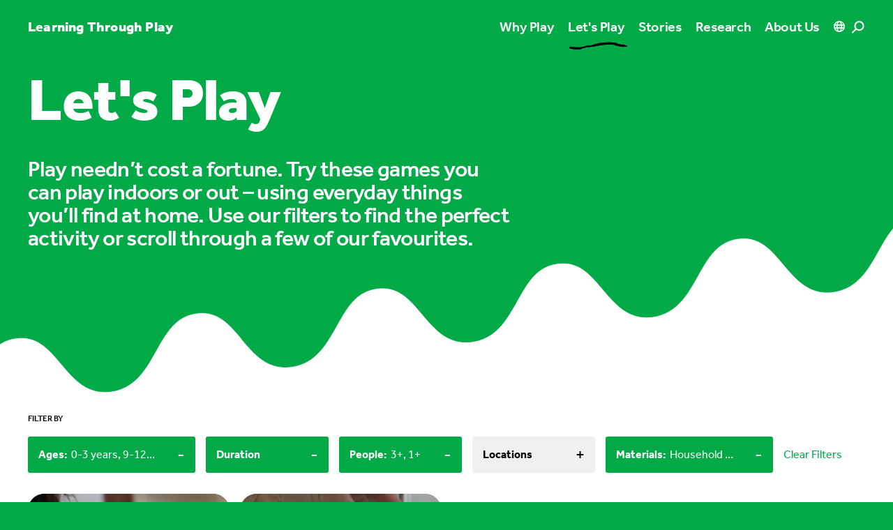

--- FILE ---
content_type: text/html; charset=utf-8
request_url: https://learningthroughplay.com/let-s-play?people=3%2B&people=1%2B&durations=30-60%20minutes&ages=0-3%20years&ages=9-12%20years&ages=3-6%20years&categories=Household%20materials&categories=Miscellaneous%20items
body_size: 34420
content:
<!doctype html>
<html data-n-head-ssr class="antialiased" lang="en" data-n-head="%7B%22class%22:%7B%22ssr%22:%22antialiased%22%7D,%22lang%22:%7B%22ssr%22:%22en%22%7D%7D">
  <head >
    <meta data-n-head="ssr" charset="utf-8"><meta data-n-head="ssr" name="viewport" content="width=device-width, initial-scale=1, viewport-fit=cover"><meta data-n-head="ssr" name="format-detection" content="telephone=no"><meta data-n-head="ssr" name="theme-color" content="#000000" media="(prefers-color-scheme: dark)"><meta data-n-head="ssr" name="theme-color" content="#000000" media="(prefers-color-scheme: light)"><meta data-n-head="ssr" name="facebook-domain-verification" content="ppb7smse1e3y2pfq1w12fdvaryz275"><meta data-n-head="ssr" name="description" content="Play needn’t cost a fortune. Try these games you can play indoors or out – using everyday things you’ll find at home.  Use our filters to find the perfect activity or scroll through a few of our favourites."><meta data-n-head="ssr" property="og:title" content="Let&#x27;s Play"><meta data-n-head="ssr" property="og:description" content="Play needn’t cost a fortune. Try these games you can play indoors or out – using everyday things you’ll find at home.  Use our filters to find the perfect activity or scroll through a few of our favourites."><meta data-n-head="ssr" property="og:url" content="https://learningthroughplay.com/let-s-play"><meta data-n-head="ssr" property="og:image" content="https://cde-lego-cms-prod.azureedge.net/media/rclhwaps/whattodo_jumpingcaps-2-hero-1.jpg?width=1200"><meta data-n-head="ssr" name="twitter:card" content="summary_large_image"><meta data-n-head="ssr" name="twitter:title" content="Let&#x27;s Play"><meta data-n-head="ssr" name="twitter:description" content="Play needn’t cost a fortune. Try these games you can play indoors or out – using everyday things you’ll find at home.  Use our filters to find the perfect activity or scroll through a few of our favourites."><meta data-n-head="ssr" name="twitter:image" content="https://cde-lego-cms-prod.azureedge.net/media/rclhwaps/whattodo_jumpingcaps-2-hero-1.jpg?width=1200"><title>Let&#x27;s Play</title><link data-n-head="ssr" rel="apple-touch-icon" sizes="180x180" href="/apple-touch-icon.png"><link data-n-head="ssr" rel="icon" type="image/png" href="/favicon-32x32.png"><link data-n-head="ssr" rel="icon" type="image/png" href="/favicon-16x16.png"><link data-n-head="ssr" rel="manifest" href="/site.webmanifest"><link data-n-head="ssr" rel="mask-icon" href="/safari-pinned-tab.svg" color="#02a947"><link data-n-head="ssr" rel="stylesheet" href="https://use.typekit.net/ole3xcp.css"><link data-n-head="ssr" rel="canonical" href="https://learningthroughplay.com/let-s-play"><script data-n-head="ssr" src="https://policy.app.cookieinformation.com/uc.js" data-culture="EN" type="text/javascript"></script><script data-n-head="ssr" data-hid="google-translate-embed">
          function googleTranslateElementInit() {
            new google.translate.TranslateElement({ pageLanguage: "en" })
          }
        </script><script data-n-head="ssr" data-hid="gtm-script">if(!window._gtm_init){window._gtm_init=1;(function(w,n,d,m,e,p){w[d]=(w[d]==1||n[d]=='yes'||n[d]==1||n[m]==1||(w[e]&&w[e][p]&&w[e][p]()))?1:0})(window,navigator,'doNotTrack','msDoNotTrack','external','msTrackingProtectionEnabled');(function(w,d,s,l,x,y){w[x]={};w._gtm_inject=function(i){if(w.doNotTrack||w[x][i])return;w[x][i]=1;w[l]=w[l]||[];w[l].push({'gtm.start':new Date().getTime(),event:'gtm.js'});var f=d.getElementsByTagName(s)[0],j=d.createElement(s);j.async=true;j.src='https://www.googletagmanager.com/gtm.js?id='+i;f.parentNode.insertBefore(j,f);};w[y]('GTM-KKHTL6N')})(window,document,'script','dataLayer','_gtm_ids','_gtm_inject')}</script><link rel="preload" href="/_nuxt/d811543.js" as="script"><link rel="preload" href="/_nuxt/b2f7687.js" as="script"><link rel="preload" href="/_nuxt/8f8e652.js" as="script"><link rel="preload" href="/_nuxt/26846cc.js" as="script"><link rel="preload" href="/_nuxt/b4ff40d.js" as="script"><link rel="preload" href="/_nuxt/d174aa1.js" as="script"><link rel="preload" href="/_nuxt/8ce058e.js" as="script"><link rel="preload" href="/_nuxt/51ec28f.js" as="script"><link rel="preload" href="/_nuxt/385a1f8.js" as="script"><style data-vue-ssr-id="d706d280:0 709683a2:0 f61d3a22:0 731e57c6:0 36b4e7be:0 364da438:0 3fb9d2a4:0 57f9b4c2:0">:root{--color-green:#02a947;--color-purple:#4c2f92;--color-blue:#006cb7;--color-red:#e3000b;--color-yellow:#ffcf00;--color-pink:#f8bbd6;--color-cyan-blue:#41aacd;--color-light-blue:#b4e1e8;--color-white:#fff;--color-black:#000;--color-gray:#f0f0ef;--color-black-opacity:rgba(0,0,0,.1);--color-primary:var(--color-green);--color-secondary:var(--color-purple);--color-tertiary:var(--color-yellow);--color-content:var(--color-white);--color-box:var(--color-gray)}.theme-green{--color-primary:var(--color-green);--color-secondary:var(--color-purple);--color-tertiary:var(--color-yellow);--color-content:var(--color-white)}.theme-purple{--color-primary:var(--color-purple);--color-secondary:var(--color-green);--color-tertiary:var(--color-yellow);--color-content:var(--color-white)}.theme-blue{--color-primary:var(--color-blue);--color-secondary:var(--color-pink);--color-tertiary:var(--color-green);--color-content:var(--color-white)}.theme-red{--color-primary:var(--color-red);--color-secondary:var(--color-yellow);--color-tertiary:var(--color-cyan-blue);--color-content:var(--color-white)}.theme-yellow{--color-primary:var(--color-yellow);--color-secondary:var(--color-purple);--color-tertiary:var(--color-light-blue);--color-content:var(--color-black)}.theme-green .theme-primary{--color-primary:var(--color-green);--color-content:var(--color-white)}.theme-purple .theme-primary{--color-primary:var(--color-purple);--color-content:var(--color-white)}.theme-blue .theme-primary{--color-primary:var(--color-blue);--color-content:var(--color-white)}.theme-red .theme-primary{--color-primary:var(--color-red);--color-content:var(--color-white)}.theme-yellow .theme-primary{--color-primary:var(--color-yellow);--color-content:var(--color-black)}.theme-green .theme-secondary{--color-primary:var(--color-purple);--color-content:var(--color-white)}.theme-purple .theme-secondary{--color-primary:var(--color-green);--color-content:var(--color-white)}.theme-blue .theme-secondary{--color-primary:var(--color-pink);--color-content:var(--color-black)}.theme-red .theme-secondary{--color-primary:var(--color-yellow);--color-content:var(--color-black)}.theme-yellow .theme-secondary{--color-primary:var(--color-purple);--color-content:var(--color-white)}.theme-green .theme-tertiary,.theme-purple .theme-tertiary{--color-primary:var(--color-yellow);--color-content:var(--color-black)}.theme-blue .theme-tertiary{--color-primary:var(--color-green);--color-content:var(--color-white)}.theme-red .theme-tertiary{--color-primary:var(--color-cyan-blue);--color-content:var(--color-white)}.theme-yellow .theme-tertiary{--color-primary:var(--color-light-blue);--color-content:var(--color-black)}.theme-important.theme-green .theme-primary{--color-primary:var(--color-green);--color-content:var(--color-white)}.theme-important.theme-purple .theme-primary{--color-primary:var(--color-purple);--color-content:var(--color-white)}.theme-important.theme-blue .theme-primary{--color-primary:var(--color-blue);--color-content:var(--color-white)}.theme-important.theme-red .theme-primary{--color-primary:var(--color-red);--color-content:var(--color-white)}.theme-important.theme-yellow .theme-primary{--color-primary:var(--color-yellow);--color-content:var(--color-black)}.theme-important.theme-green .theme-secondary{--color-primary:var(--color-purple);--color-content:var(--color-white)}.theme-important.theme-purple .theme-secondary{--color-primary:var(--color-green);--color-content:var(--color-white)}.theme-important.theme-blue .theme-secondary{--color-primary:var(--color-pink);--color-content:var(--color-black)}.theme-important.theme-red .theme-secondary{--color-primary:var(--color-yellow);--color-content:var(--color-black)}.theme-important.theme-yellow .theme-secondary{--color-primary:var(--color-purple);--color-content:var(--color-white)}.theme-important.theme-green .theme-tertiary,.theme-important.theme-purple .theme-tertiary{--color-primary:var(--color-yellow);--color-content:var(--color-black)}.theme-important.theme-blue .theme-tertiary{--color-primary:var(--color-green);--color-content:var(--color-white)}.theme-important.theme-red .theme-tertiary{--color-primary:var(--color-cyan-blue);--color-content:var(--color-white)}.theme-important.theme-yellow .theme-tertiary{--color-primary:var(--color-light-blue);--color-content:var(--color-black)}

/*! tailwindcss v3.1.8 | MIT License | https://tailwindcss.com*/*,:after,:before{border:0 solid #e5e7eb;box-sizing:border-box}:after,:before{--tw-content:""}html{line-height:1.5;-webkit-text-size-adjust:100%;font-family:ui-sans-serif,system-ui,-apple-system,Segoe UI,Roboto,Ubuntu,Cantarell,Noto Sans,sans-serif,BlinkMacSystemFont,"Segoe UI","Helvetica Neue",Arial,"Noto Sans","Apple Color Emoji","Segoe UI Emoji","Segoe UI Symbol","Noto Color Emoji";-moz-tab-size:4;-o-tab-size:4;tab-size:4}body{line-height:inherit;margin:0}hr{border-top-width:1px;color:inherit;height:0}abbr:where([title]){text-decoration:underline;-webkit-text-decoration:underline dotted;text-decoration:underline dotted}h1,h2,h3,h4,h5,h6{font-size:inherit;font-weight:inherit}a{color:inherit;text-decoration:inherit}b,strong{font-weight:bolder}code,kbd,pre,samp{font-family:ui-monospace,SFMono-Regular,Menlo,Monaco,Consolas,"Liberation Mono","Courier New",monospace;font-size:1em}small{font-size:80%}sub,sup{font-size:75%;line-height:0;position:relative;vertical-align:baseline}sub{bottom:-.25em}sup{top:-.5em}table{border-collapse:collapse;border-color:inherit;text-indent:0}button,input,optgroup,select,textarea{color:inherit;font-family:inherit;font-size:100%;font-weight:inherit;line-height:inherit;margin:0;padding:0}button,select{text-transform:none}[type=button],[type=reset],[type=submit],button{-webkit-appearance:button;background-color:transparent;background-image:none}:-moz-focusring{outline:auto}:-moz-ui-invalid{box-shadow:none}progress{vertical-align:baseline}::-webkit-inner-spin-button,::-webkit-outer-spin-button{height:auto}[type=search]{-webkit-appearance:textfield;outline-offset:-2px}::-webkit-search-decoration{-webkit-appearance:none}::-webkit-file-upload-button{-webkit-appearance:button;font:inherit}summary{display:list-item}blockquote,dd,dl,figure,h1,h2,h3,h4,h5,h6,hr,p,pre{margin:0}fieldset{margin:0}fieldset,legend{padding:0}menu,ol,ul{list-style:none;margin:0;padding:0}textarea{resize:vertical}input::-moz-placeholder,textarea::-moz-placeholder{color:#9ca3af;opacity:1}input::placeholder,textarea::placeholder{color:#9ca3af;opacity:1}[role=button],button{cursor:pointer}:disabled{cursor:default}audio,canvas,embed,iframe,img,object,svg,video{display:block;vertical-align:middle}img,video{height:auto;max-width:100%}[multiple],[type=date],[type=datetime-local],[type=email],[type=month],[type=number],[type=password],[type=search],[type=tel],[type=text],[type=time],[type=url],[type=week],select,textarea{-webkit-appearance:none;-moz-appearance:none;appearance:none;background-color:#fff;border-color:#6b7280;border-radius:0;border-width:1px;font-size:1rem;line-height:1.5rem;padding:.5rem .75rem;--tw-shadow:0 0 transparent}[multiple]:focus,[type=date]:focus,[type=datetime-local]:focus,[type=email]:focus,[type=month]:focus,[type=number]:focus,[type=password]:focus,[type=search]:focus,[type=tel]:focus,[type=text]:focus,[type=time]:focus,[type=url]:focus,[type=week]:focus,select:focus,textarea:focus{outline:2px solid transparent;outline-offset:2px;--tw-ring-inset:var(--tw-empty,/*!*/ /*!*/);--tw-ring-offset-width:0px;--tw-ring-offset-color:#fff;--tw-ring-color:#2563eb;--tw-ring-offset-shadow:var(--tw-ring-inset) 0 0 0 var(--tw-ring-offset-width) var(--tw-ring-offset-color);--tw-ring-shadow:var(--tw-ring-inset) 0 0 0 calc(1px + var(--tw-ring-offset-width)) var(--tw-ring-color);border-color:#2563eb;box-shadow:/*!*/ /*!*/ 0 0 0 0 #fff,/*!*/ /*!*/ 0 0 0 1px #2563eb,var(--tw-shadow);box-shadow:var(--tw-ring-offset-shadow),var(--tw-ring-shadow),var(--tw-shadow)}input::-moz-placeholder,textarea::-moz-placeholder{color:#6b7280;opacity:1}input::placeholder,textarea::placeholder{color:#6b7280;opacity:1}::-webkit-datetime-edit-fields-wrapper{padding:0}::-webkit-date-and-time-value{min-height:1.5em}::-webkit-datetime-edit,::-webkit-datetime-edit-day-field,::-webkit-datetime-edit-hour-field,::-webkit-datetime-edit-meridiem-field,::-webkit-datetime-edit-millisecond-field,::-webkit-datetime-edit-minute-field,::-webkit-datetime-edit-month-field,::-webkit-datetime-edit-second-field,::-webkit-datetime-edit-year-field{padding-bottom:0;padding-top:0}select{background-image:url("data:image/svg+xml;charset=utf-8,%3Csvg xmlns='http://www.w3.org/2000/svg' fill='none' viewBox='0 0 20 20'%3E%3Cpath stroke='%236b7280' stroke-linecap='round' stroke-linejoin='round' stroke-width='1.5' d='m6 8 4 4 4-4'/%3E%3C/svg%3E");background-position:right .5rem center;background-repeat:no-repeat;background-size:1.5em 1.5em;padding-right:2.5rem;-webkit-print-color-adjust:exact;print-color-adjust:exact}[multiple]{background-image:none;background-position:0 0;background-repeat:repeat;background-size:auto auto;background-size:initial;padding-right:.75rem;-webkit-print-color-adjust:inherit;print-color-adjust:inherit}[type=checkbox],[type=radio]{-webkit-appearance:none;-moz-appearance:none;appearance:none;background-color:#fff;background-origin:border-box;border-color:#6b7280;border-width:1px;color:#2563eb;display:inline-block;flex-shrink:0;height:1rem;padding:0;-webkit-print-color-adjust:exact;print-color-adjust:exact;-webkit-user-select:none;-moz-user-select:none;user-select:none;vertical-align:middle;width:1rem;--tw-shadow:0 0 transparent}[type=checkbox]{border-radius:0}[type=radio]{border-radius:100%}[type=checkbox]:focus,[type=radio]:focus{outline:2px solid transparent;outline-offset:2px;--tw-ring-inset:var(--tw-empty,/*!*/ /*!*/);--tw-ring-offset-width:2px;--tw-ring-offset-color:#fff;--tw-ring-color:#2563eb;--tw-ring-offset-shadow:var(--tw-ring-inset) 0 0 0 var(--tw-ring-offset-width) var(--tw-ring-offset-color);--tw-ring-shadow:var(--tw-ring-inset) 0 0 0 calc(2px + var(--tw-ring-offset-width)) var(--tw-ring-color);box-shadow:/*!*/ /*!*/ 0 0 0 2px #fff,/*!*/ /*!*/ 0 0 0 4px #2563eb,var(--tw-shadow);box-shadow:var(--tw-ring-offset-shadow),var(--tw-ring-shadow),var(--tw-shadow)}[type=checkbox]:checked,[type=radio]:checked{background-color:currentColor;background-position:50%;background-repeat:no-repeat;background-size:100% 100%;border-color:transparent}[type=checkbox]:checked{background-image:url("data:image/svg+xml;charset=utf-8,%3Csvg xmlns='http://www.w3.org/2000/svg' fill='%23fff' viewBox='0 0 16 16'%3E%3Cpath d='M12.207 4.793a1 1 0 0 1 0 1.414l-5 5a1 1 0 0 1-1.414 0l-2-2a1 1 0 0 1 1.414-1.414L6.5 9.086l4.293-4.293a1 1 0 0 1 1.414 0'/%3E%3C/svg%3E")}[type=radio]:checked{background-image:url("data:image/svg+xml;charset=utf-8,%3Csvg xmlns='http://www.w3.org/2000/svg' fill='%23fff' viewBox='0 0 16 16'%3E%3Ccircle cx='8' cy='8' r='3'/%3E%3C/svg%3E")}[type=checkbox]:checked:focus,[type=checkbox]:checked:hover,[type=radio]:checked:focus,[type=radio]:checked:hover{background-color:currentColor;border-color:transparent}[type=checkbox]:indeterminate{background-color:currentColor;background-image:url("data:image/svg+xml;charset=utf-8,%3Csvg xmlns='http://www.w3.org/2000/svg' fill='none' viewBox='0 0 16 16'%3E%3Cpath stroke='%23fff' stroke-linecap='round' stroke-linejoin='round' stroke-width='2' d='M4 8h8'/%3E%3C/svg%3E");background-position:50%;background-repeat:no-repeat;background-size:100% 100%;border-color:transparent}[type=checkbox]:indeterminate:focus,[type=checkbox]:indeterminate:hover{background-color:currentColor;border-color:transparent}[type=file]{background:transparent none repeat 0 0/auto auto padding-box border-box scroll;background:initial;border-color:inherit;border-radius:0;border-width:0;font-size:inherit;line-height:inherit;padding:0}[type=file]:focus{outline:1px solid ButtonText;outline:1px auto -webkit-focus-ring-color}body{font-family:"effra",sans-serif}h1{font-size:3rem;letter-spacing:-.02em;line-height:1}@media (min-width:1024px){h1{font-size:5.375rem;letter-spacing:-.02em;line-height:1}}@media (min-width:1440px){h1{font-size:6.25rem;letter-spacing:-.02em;line-height:1}}h1{font-weight:900}section{margin-bottom:80px;margin-top:80px}@media (min-width:1024px){section{margin-bottom:120px;margin-top:120px}}@media (min-width:1680px){section{margin-bottom:150px;margin-top:150px}}@media (min-width:1920px){section{margin-bottom:200px;margin-top:200px}}section.accordion-block+section.accordion-block,section.accordion-block+section.quote-block,section.accordion-block+section.text-block,section.quote-block+section.accordion-block,section.quote-block+section.quote-block,section.quote-block+section.text-block,section.text-block+section.accordion-block,section.text-block+section.quote-block,section.text-block+section.text-block{margin-top:-40px}@media (min-width:1024px){section.accordion-block+section.accordion-block,section.accordion-block+section.quote-block,section.accordion-block+section.text-block,section.quote-block+section.accordion-block,section.quote-block+section.quote-block,section.quote-block+section.text-block,section.text-block+section.accordion-block,section.text-block+section.quote-block,section.text-block+section.text-block{margin-top:-60px}}@media (min-width:1680px){section.accordion-block+section.accordion-block,section.accordion-block+section.quote-block,section.accordion-block+section.text-block,section.quote-block+section.accordion-block,section.quote-block+section.quote-block,section.quote-block+section.text-block,section.text-block+section.accordion-block,section.text-block+section.quote-block,section.text-block+section.text-block{margin-top:-75px}}@media (min-width:1920px){section.accordion-block+section.accordion-block,section.accordion-block+section.quote-block,section.accordion-block+section.text-block,section.quote-block+section.accordion-block,section.quote-block+section.quote-block,section.quote-block+section.text-block,section.text-block+section.accordion-block,section.text-block+section.quote-block,section.text-block+section.text-block{margin-top:-100px}}.content h2{font-size:1.75rem;letter-spacing:-.02em;line-height:1.05}@media (min-width:1024px){.content h2{font-size:3rem;letter-spacing:-.02em;line-height:1.05}}.content h2{font-weight:700;margin-bottom:20px}.content h2:not(:first-child){margin-top:40px}.content h3{font-size:1.375rem;letter-spacing:-.02em;line-height:1.05}@media (min-width:1024px){.content h3{font-size:2rem;letter-spacing:-.02em;line-height:1.05}}.content h3{font-weight:700;margin-bottom:20px}.content h3:not(:first-child){margin-top:40px}.content h4{font-size:1.1875rem;font-weight:500;letter-spacing:-.02em;line-height:1.0999999999999999;margin-bottom:20px}.content h4:not(:first-child){margin-top:40px}.content p{font-size:.9375rem;letter-spacing:.01em;line-height:1.2}@media (min-width:1024px){.content p{font-size:1.1875rem;letter-spacing:.01em;line-height:1.2}}.content p{margin-bottom:20px}.content a{color:#02a947;color:var(--color-primary);font-weight:700;text-decoration-line:underline;word-break:break-all}.content a:hover{text-decoration-line:none}.theme-yellow .content a{--tw-text-opacity:1;color:#000;color:rgba(0,0,0,var(--tw-text-opacity))}.section-block .content a{color:#fff;color:var(--color-content)}.section-block .box-content a{color:#02a947;color:var(--color-primary)}.theme-yellow.section-block .box-content a{--tw-text-opacity:1;color:#000;color:rgba(0,0,0,var(--tw-text-opacity))}.content ol,.content ul{margin-bottom:15px;margin-top:15px}.content li{font-weight:400;margin-bottom:10px;margin-top:10px;padding-left:20px;position:relative}.content ol>li:before{content:counter(list-item,decimal) ".";content:counter(list-item,var(--list-counter-style,decimal)) ".";font-weight:600;left:0;position:absolute;top:0}.content ul>li:before{border-radius:9999px;content:"";height:10px;left:0;position:absolute;top:6px;width:10px;--tw-bg-opacity:1;background-color:#000;background-color:rgba(0,0,0,var(--tw-bg-opacity))}.section-block .content ul>li:before{background-color:#fff;background-color:var(--color-content)}.content ul>li>ul>li:before{border-radius:9999px;border-width:1px;content:"";height:10px;left:0;position:absolute;top:6px;width:10px;--tw-border-opacity:1;border-color:#000;border-color:rgba(0,0,0,var(--tw-border-opacity));--tw-bg-opacity:1;background-color:#fff;background-color:rgba(255,255,255,var(--tw-bg-opacity))}.section-block .content ul>li>ul>li:before{background-color:transparent;border-color:#fff;border-color:var(--color-content)}.accordion-block .content li:first-child,.accordion-block .content ol:first-child,.accordion-block .content ul:first-child{margin-top:0}*,:after,:before{--tw-border-spacing-x:0;--tw-border-spacing-y:0;--tw-translate-x:0;--tw-translate-y:0;--tw-rotate:0;--tw-skew-x:0;--tw-skew-y:0;--tw-scale-x:1;--tw-scale-y:1;--tw-pan-x: ;--tw-pan-y: ;--tw-pinch-zoom: ;--tw-scroll-snap-strictness:proximity;--tw-ordinal: ;--tw-slashed-zero: ;--tw-numeric-figure: ;--tw-numeric-spacing: ;--tw-numeric-fraction: ;--tw-ring-inset: ;--tw-ring-offset-width:0px;--tw-ring-offset-color:#fff;--tw-ring-color:rgba(59,130,246,.5);--tw-ring-offset-shadow:0 0 transparent;--tw-ring-shadow:0 0 transparent;--tw-shadow:0 0 transparent;--tw-shadow-colored:0 0 transparent;--tw-blur: ;--tw-brightness: ;--tw-contrast: ;--tw-grayscale: ;--tw-hue-rotate: ;--tw-invert: ;--tw-saturate: ;--tw-sepia: ;--tw-drop-shadow: ;--tw-backdrop-blur: ;--tw-backdrop-brightness: ;--tw-backdrop-contrast: ;--tw-backdrop-grayscale: ;--tw-backdrop-hue-rotate: ;--tw-backdrop-invert: ;--tw-backdrop-opacity: ;--tw-backdrop-saturate: ;--tw-backdrop-sepia: }::backdrop{--tw-border-spacing-x:0;--tw-border-spacing-y:0;--tw-translate-x:0;--tw-translate-y:0;--tw-rotate:0;--tw-skew-x:0;--tw-skew-y:0;--tw-scale-x:1;--tw-scale-y:1;--tw-pan-x: ;--tw-pan-y: ;--tw-pinch-zoom: ;--tw-scroll-snap-strictness:proximity;--tw-ordinal: ;--tw-slashed-zero: ;--tw-numeric-figure: ;--tw-numeric-spacing: ;--tw-numeric-fraction: ;--tw-ring-inset: ;--tw-ring-offset-width:0px;--tw-ring-offset-color:#fff;--tw-ring-color:rgba(59,130,246,.5);--tw-ring-offset-shadow:0 0 transparent;--tw-ring-shadow:0 0 transparent;--tw-shadow:0 0 transparent;--tw-shadow-colored:0 0 transparent;--tw-blur: ;--tw-brightness: ;--tw-contrast: ;--tw-grayscale: ;--tw-hue-rotate: ;--tw-invert: ;--tw-saturate: ;--tw-sepia: ;--tw-drop-shadow: ;--tw-backdrop-blur: ;--tw-backdrop-brightness: ;--tw-backdrop-contrast: ;--tw-backdrop-grayscale: ;--tw-backdrop-hue-rotate: ;--tw-backdrop-invert: ;--tw-backdrop-opacity: ;--tw-backdrop-saturate: ;--tw-backdrop-sepia: }.container{width:100%}@media (min-width:414px){.container{max-width:414px}}@media (min-width:768px){.container{max-width:768px}}@media (min-width:1024px){.container{max-width:1024px}}@media (min-width:1440px){.container{max-width:1440px}}@media (min-width:1680px){.container{max-width:1680px}}@media (min-width:1920px){.container{max-width:1920px}}.aspect-w-1,.aspect-w-10,.aspect-w-11,.aspect-w-12,.aspect-w-13,.aspect-w-14,.aspect-w-15,.aspect-w-16,.aspect-w-2,.aspect-w-3,.aspect-w-4,.aspect-w-5,.aspect-w-6,.aspect-w-7,.aspect-w-8,.aspect-w-9{padding-bottom:calc(var(--tw-aspect-h)/var(--tw-aspect-w)*100%);position:relative}.aspect-w-10>*,.aspect-w-11>*,.aspect-w-12>*,.aspect-w-13>*,.aspect-w-14>*,.aspect-w-15>*,.aspect-w-16>*,.aspect-w-1>*,.aspect-w-2>*,.aspect-w-3>*,.aspect-w-4>*,.aspect-w-5>*,.aspect-w-6>*,.aspect-w-7>*,.aspect-w-8>*,.aspect-w-9>*{bottom:0;height:100%;left:0;position:absolute;right:0;top:0;width:100%}.aspect-w-1{--tw-aspect-w:1}.aspect-w-9{--tw-aspect-w:9}.aspect-w-11{--tw-aspect-w:11}.aspect-w-16{--tw-aspect-w:16}.aspect-h-1{--tw-aspect-h:1}.aspect-h-6{--tw-aspect-h:6}.aspect-h-9{--tw-aspect-h:9}.aspect-h-12{--tw-aspect-h:12}.aspect-h-16{--tw-aspect-h:16}.main-grid{display:grid;grid-template-columns:repeat(12,minmax(0,1fr));grid-gap:15px;gap:15px}.colored-text{color:#02a947;color:var(--color-primary)}.theme-yellow .colored-text{--tw-text-opacity:1;color:#000;color:rgba(0,0,0,var(--tw-text-opacity))}.section-block .colored-text{color:#fff;color:var(--color-content)}.gutter{padding-left:20px;padding-right:20px}@media (min-width:1024px){.gutter{padding-left:40px;padding-right:40px}}@media (min-width:1440px){.gutter{padding-left:70px;padding-right:70px}}@media (min-width:1680px){.gutter{padding-left:120px;padding-right:120px}}@media (min-width:1920px){.gutter{padding-left:170px;padding-right:170px}}.gutter-left{padding-left:20px}@media (min-width:1024px){.gutter-left{padding-left:40px}}@media (min-width:1440px){.gutter-left{padding-left:70px}}@media (min-width:1680px){.gutter-left{padding-left:120px}}@media (min-width:1920px){.gutter-left{padding-left:170px}}@media (min-width:1024px){.gutter-left-lg{padding-left:40px}}@media (min-width:1440px){.gutter-left-lg{padding-left:70px}}@media (min-width:1680px){.gutter-left-lg{padding-left:120px}}@media (min-width:1920px){.gutter-left-lg{padding-left:170px}}.gutter-right{padding-right:20px}@media (min-width:1024px){.gutter-right{padding-right:40px}}@media (min-width:1440px){.gutter-right{padding-right:70px}}@media (min-width:1680px){.gutter-right{padding-right:120px}}@media (min-width:1920px){.gutter-right{padding-right:170px}}@media (min-width:1024px){.gutter-right-lg{padding-right:40px}}@media (min-width:1440px){.gutter-right-lg{padding-right:70px}}@media (min-width:1680px){.gutter-right-lg{padding-right:120px}}@media (min-width:1920px){.gutter-right-lg{padding-right:170px}}.no-gutter .gutter{padding-left:0;padding-right:0}@media (min-width:1024px){.no-gutter .gutter{padding-left:0;padding-right:0}}@media (min-width:1440px){.no-gutter .gutter{padding-left:0;padding-right:0}}@media (min-width:1680px){.no-gutter .gutter{padding-left:0;padding-right:0}}@media (min-width:1920px){.no-gutter .gutter{padding-left:0;padding-right:0}}.btn-primary{align-items:center;background-color:#02a947;background-color:var(--color-primary);border-radius:9999px;color:#fff;color:var(--color-content);display:inline-flex;font-size:1.125rem;font-weight:700;line-height:1.75rem;padding:10px 30px}.btn-primary .arrow{height:15px;margin-left:10px;width:15px}.section-block .btn-primary:not(.campaign-link){--tw-bg-opacity:1;background-color:#fff;background-color:rgba(255,255,255,var(--tw-bg-opacity));--tw-text-opacity:1;color:#000;color:rgba(0,0,0,var(--tw-text-opacity))}.btn-secondary{align-items:center;border-radius:9999px;display:inline-flex;font-size:1.125rem;font-weight:700;line-height:1.75rem}.btn-secondary .circle{background-color:#02a947;background-color:var(--color-primary);border-radius:9999px;height:40px;margin-left:10px;position:relative;transition-duration:.3s;transition-property:all;transition-timing-function:cubic-bezier(.4,0,.2,1);width:40px}.btn-secondary .circle .arrow{height:15px;left:50%;position:absolute;top:50%;width:15px;--tw-translate-x:-50%;--tw-translate-y:-50%;color:#fff;color:var(--color-content);transform:translate(-50%,-50%) rotate(var(--tw-rotate)) skewX(var(--tw-skew-x)) skewY(var(--tw-skew-y)) scaleX(var(--tw-scale-x)) scaleY(var(--tw-scale-y));transform:translate(var(--tw-translate-x),var(--tw-translate-y)) rotate(var(--tw-rotate)) skewX(var(--tw-skew-x)) skewY(var(--tw-skew-y)) scaleX(var(--tw-scale-x)) scaleY(var(--tw-scale-y))}.section-block .btn-secondary .circle{--tw-bg-opacity:1;background-color:#fff;background-color:rgba(255,255,255,var(--tw-bg-opacity))}.section-block .btn-secondary .circle .arrow{height:15px;width:15px;--tw-text-opacity:1;color:#000;color:rgba(0,0,0,var(--tw-text-opacity))}.btn-tertiary{align-items:center;display:inline-flex;font-size:1.125rem;font-weight:700;line-height:1.75rem}.btn-tertiary .arrow{height:15px;margin-left:10px;transition-duration:.3s;transition-property:all;transition-timing-function:cubic-bezier(.4,0,.2,1);width:15px}.section-block .btn-tertiary,.section-block .btn-tertiary .arrow{color:#fff;color:var(--color-content)}.plain-link{font-size:.9375rem;font-weight:500;letter-spacing:.01em;line-height:1.2;text-decoration-line:underline}.circle{align-items:center;border-radius:9999px;display:flex;height:35px;justify-content:center;width:35px;--tw-bg-opacity:1;background-color:#fff;background-color:rgba(255,255,255,var(--tw-bg-opacity))}.content-max-width{justify-self:center;width:100%}@media (min-width:1024px){.content-max-width{grid-column:span 8/span 8;grid-column-start:3}}.content-max-width{max-width:750px}.photo-credits{font-size:.75rem;letter-spacing:0;line-height:1;--tw-text-opacity:1;color:#000;color:rgba(0,0,0,var(--tw-text-opacity));opacity:.5}.section-block .photo-credits{color:#fff;color:var(--color-content)}.lightbox .photo-credits{--tw-text-opacity:1;color:#fff;color:rgba(255,255,255,var(--tw-text-opacity))}.label{font-size:.75rem;font-weight:500;line-height:1rem;line-height:1;text-transform:uppercase}.typo-xxs,.typo-xxs-bold{font-size:.75rem;letter-spacing:0;line-height:1}.typo-xxs-bold{font-weight:700}.typo-xs-medium{font-weight:500}.typo-xs-heavy,.typo-xs-medium{font-size:1.1875rem;letter-spacing:-.02em;line-height:1.0999999999999999}.typo-xs-heavy{font-weight:900}.typo-sm{font-size:1.375rem;letter-spacing:-.02em;line-height:1.05}@media (min-width:1024px){.typo-sm{font-size:2rem;letter-spacing:-.02em;line-height:1.05}}.typo-sm-medium{font-size:1.375rem;letter-spacing:-.02em;line-height:1.05}@media (min-width:1024px){.typo-sm-medium{font-size:2rem;letter-spacing:-.02em;line-height:1.05}}.typo-sm-medium{font-weight:500}.typo-sm-bold{font-size:1.375rem;letter-spacing:-.02em;line-height:1.05}@media (min-width:1024px){.typo-sm-bold{font-size:2rem;letter-spacing:-.02em;line-height:1.05}}.typo-sm-bold{font-weight:700}.typo-sm-heavy{font-size:1.375rem;letter-spacing:-.02em;line-height:1.05}@media (min-width:1024px){.typo-sm-heavy{font-size:2rem;letter-spacing:-.02em;line-height:1.05}}.typo-sm-heavy{font-weight:900}.typo-md{font-size:1.75rem;letter-spacing:-.02em;line-height:1.05}@media (min-width:1024px){.typo-md{font-size:3rem;letter-spacing:-.02em;line-height:1.05}}.typo-md-bold{font-size:1.75rem;letter-spacing:-.02em;line-height:1.05}@media (min-width:1024px){.typo-md-bold{font-size:3rem;letter-spacing:-.02em;line-height:1.05}}.typo-md-bold{font-weight:700}.typo-md-heavy{font-size:1.75rem;letter-spacing:-.02em;line-height:1.05}@media (min-width:1024px){.typo-md-heavy{font-size:3rem;letter-spacing:-.02em;line-height:1.05}}.typo-md-heavy{font-weight:900}.typo-lg{font-size:2rem;letter-spacing:-.02em;line-height:1.05}@media (min-width:1024px){.typo-lg{font-size:4.625rem;letter-spacing:-.02em;line-height:1.05}}.typo-lg-heavy{font-size:2rem;letter-spacing:-.02em;line-height:1.05}@media (min-width:1024px){.typo-lg-heavy{font-size:4.625rem;letter-spacing:-.02em;line-height:1.05}}.typo-lg-heavy{font-weight:900}.typo-xl{font-size:3rem;letter-spacing:-.02em;line-height:1}@media (min-width:1024px){.typo-xl{font-size:5.375rem;letter-spacing:-.02em;line-height:1}}@media (min-width:1440px){.typo-xl{font-size:6.25rem;letter-spacing:-.02em;line-height:1}}.typo-xl-heavy{font-size:3rem;letter-spacing:-.02em;line-height:1}@media (min-width:1024px){.typo-xl-heavy{font-size:5.375rem;letter-spacing:-.02em;line-height:1}}@media (min-width:1440px){.typo-xl-heavy{font-size:6.25rem;letter-spacing:-.02em;line-height:1}}.typo-xl-heavy{font-weight:900}.typo-base{font-size:.9375rem;letter-spacing:.01em;line-height:1.2}@media (min-width:1024px){.typo-base{font-size:1.1875rem;letter-spacing:.01em;line-height:1.2}}.typo-base-medium{font-size:.9375rem;letter-spacing:.01em;line-height:1.2}@media (min-width:1024px){.typo-base-medium{font-size:1.1875rem;letter-spacing:.01em;line-height:1.2}}.typo-base-medium{font-weight:500}.webkit-translate-3d-reset{-webkit-transform:translateZ(0)}.slide-transition{transition-duration:.3s;transition-property:all;transition-timing-function:cubic-bezier(.4,0,.2,1)}.horizontal-center{left:0;margin-left:auto;margin-right:auto;position:absolute;right:0}.sr-only{height:1px;margin:-1px;overflow:hidden;padding:0;position:absolute;width:1px;clip:rect(0,0,0,0);border-width:0;white-space:nowrap}.pointer-events-none{pointer-events:none}.pointer-events-auto{pointer-events:auto}.visible{visibility:visible}.invisible{visibility:hidden}.fixed{position:fixed}.absolute{position:absolute}.relative{position:relative}.inset-0{left:0;right:0}.inset-0,.inset-y-0{bottom:0;top:0}.top-2{top:10px}.left-2{left:10px}.top-0{top:0}.right-6{right:30px}.-left-full{left:-100%}.left-0{left:0}.right-0{right:0}.bottom-0{bottom:0}.left-1\/4{left:25%}.left-1\/2{left:50%}.top-\[15vh\]{top:15vh}.top-4{top:20px}.right-4{right:20px}.-top-11{top:-55px}.left-4{left:20px}.top-\[50\%\]{top:50%}.left-\[50\%\]{left:50%}.bottom-6{bottom:30px}.right-full{right:100%}.bottom-full{bottom:100%}.left-\[47\%\]{left:47%}.bottom-12{bottom:60px}.top-1\/4{top:25%}.top-18{top:90px}.right-\[-120px\]{right:-120px}.top-full{top:100%}.left-full{left:100%}.left-1\/3{left:33.333333%}.top-8{top:40px}.right-8{right:40px}.top-\[60\%\]{top:60%}.z-0{z-index:0}.z-50{z-index:50}.z-10{z-index:10}.z-20{z-index:20}.z-30{z-index:30}.z-\[25\]{z-index:25}.z-\[2\]{z-index:2}.z-\[1\]{z-index:1}.z-40{z-index:40}.z-\[15\]{z-index:15}.col-span-3{grid-column:span 3/span 3}.col-span-12{grid-column:span 12/span 12}.col-span-10{grid-column:span 10/span 10}.col-span-11{grid-column:span 11/span 11}.col-span-8{grid-column:span 8/span 8}.col-span-7{grid-column:span 7/span 7}.col-span-4{grid-column:span 4/span 4}.col-span-5{grid-column:span 5/span 5}.col-span-6{grid-column:span 6/span 6}.col-start-9{grid-column-start:9}.col-start-2{grid-column-start:2}.col-start-1{grid-column-start:1}.col-start-3{grid-column-start:3}.row-start-2{grid-row-start:2}.row-start-1{grid-row-start:1}.mx-auto{margin-left:auto;margin-right:auto}.my-2{margin-bottom:10px;margin-top:10px}.my-8{margin-bottom:40px;margin-top:40px}.mt-4{margin-top:20px}.mt-2{margin-top:10px}.mt-5{margin-top:25px}.ml-3{margin-left:15px}.ml-1{margin-left:5px}.mt-1{margin-top:5px}.mr-2{margin-right:10px}.mt-8{margin-top:40px}.ml-auto{margin-left:auto}.mb-\[8px\]{margin-bottom:8px}.mb-4{margin-bottom:20px}.mt-6{margin-top:30px}.-mt-1{margin-top:-5px}.-ml-2{margin-left:-10px}.mr-1{margin-right:5px}.mt-12{margin-top:60px}.mb-1{margin-bottom:5px}.mb-3{margin-bottom:15px}.mt-\[2px\]{margin-top:2px}.mt-px{margin-top:1px}.mt-\[-2px\]{margin-top:-2px}.ml-4{margin-left:20px}.mt-3{margin-top:15px}.mr-10{margin-right:50px}.mb-2{margin-bottom:10px}.ml-2{margin-left:10px}.ml-\[2px\]{margin-left:2px}.mb-8{margin-bottom:40px}.mr-6{margin-right:30px}.mb-5{margin-bottom:25px}.-mb-2{margin-bottom:-10px}.mb-7{margin-bottom:35px}.mb-10{margin-bottom:50px}.-mb-10{margin-bottom:-50px}.-mb-14{margin-bottom:-70px}.-mb-20{margin-bottom:-100px}.mb-0{margin-bottom:0}.mr-4{margin-right:20px}.-mr-px{margin-right:-1px}.mt-\[9vh\]{margin-top:9vh}.mt-\[21vh\]{margin-top:21vh}.mt-40{margin-top:200px}.-mb-px{margin-bottom:-1px}.mt-\[250px\]{margin-top:250px}.-mt-px{margin-top:-1px}.-mt-5{margin-top:-25px}.ml-\[50\%\]{margin-left:50%}.-ml-px{margin-left:-1px}.mt-\[46\%\]{margin-top:46%}.ml-\[35\%\]{margin-left:35%}.mt-14{margin-top:70px}.-ml-16{margin-left:-80px}.mt-7{margin-top:35px}.mb-16{margin-bottom:80px}.box-content{box-sizing:content-box}.block{display:block}.\!block{display:block!important}.inline-block{display:inline-block}.inline{display:inline}.flex{display:flex}.inline-flex{display:inline-flex}.table{display:table}.grid{display:grid}.hidden{display:none}.\!hidden{display:none!important}.h-0{height:0}.h-8{height:40px}.h-11{height:55px}.h-16{height:80px}.h-full{height:100%}.h-\[3\.25rem\]{height:3.25rem}.h-7{height:35px}.h-3{height:15px}.h-6{height:30px}.h-38{height:190px}.h-10{height:50px}.h-5{height:25px}.h-4{height:20px}.h-\[8px\]{height:8px}.h-13{height:65px}.h-\[13px\]{height:13px}.h-\[18px\]{height:18px}.h-screen{height:100vh}.h-12{height:60px}.h-\[70\%\]{height:70%}.h-\[30\%\]{height:30%}.h-\[50\%\]{height:50%}.h-\[80\%\]{height:80%}.h-15{height:75px}.h-\[11px\]{height:11px}.h-\[200\%\]{height:200%}.h-2{height:10px}.h-32{height:160px}.h-\[22vh\]{height:22vh}.h-\[48vh\]{height:48vh}.h-auto{height:auto}.h-\[60px\]{height:60px}.h-\[10px\]{height:10px}.h-\[30px\]{height:30px}.h-\[45px\]{height:45px}.h-\[9px\]{height:9px}.h-\[26px\]{height:26px}.h-40{height:200px}.h-20{height:100px}.h-44{height:220px}.h-\[16\%\]{height:16%}.h-\[10\%\]{height:10%}.h-\[46\%\]{height:46%}.h-\[375px\]{height:375px}.max-h-\[900px\]{max-height:900px}.min-h-screen{min-height:100vh}.min-h-\[250px\]{min-height:250px}.min-h-\[300px\]{min-height:300px}.min-h-\[180px\]{min-height:180px}.min-h-\[inherit\]{min-height:inherit}.min-h-\[15vw\]{min-height:15vw}.min-h-\[160px\]{min-height:160px}.min-h-\[25rem\]{min-height:25rem}.w-full{width:100%}.w-8{width:40px}.w-\[90\%\]{width:90%}.w-11{width:55px}.w-6{width:30px}.w-16{width:80px}.w-5{width:25px}.w-\[3\.25rem\]{width:3.25rem}.w-1\/5{width:20%}.w-2\/5{width:40%}.w-3{width:15px}.w-13{width:65px}.w-7{width:35px}.w-1\/4{width:25%}.w-4{width:20px}.w-\[8px\]{width:8px}.w-\[90vw\]{width:90vw}.w-4\/5{width:80%}.w-\[13px\]{width:13px}.w-\[18px\]{width:18px}.w-screen{width:100vw}.w-\[11px\]{width:11px}.w-2{width:10px}.w-3\/4{width:75%}.w-\[134px\]{width:134px}.w-\[70px\]{width:70px}.w-\[40px\]{width:40px}.w-auto{width:auto}.w-\[32\%\]{width:32%}.w-\[18\%\]{width:18%}.w-\[20\%\]{width:20%}.w-\[30\%\]{width:30%}.w-\[14px\]{width:14px}.w-10{width:50px}.w-\[26px\]{width:26px}.w-20{width:100px}.w-34{width:170px}.w-40{width:200px}.w-52{width:260px}.w-12{width:60px}.w-9{width:45px}.w-\[2px\]{width:2px}.w-\[max-content\]{width:-moz-max-content;width:max-content}.w-2\/3{width:66.666667%}.w-\[35\%\]{width:35%}.w-\[15\%\]{width:15%}.w-\[500px\]{width:500px}.min-w-\[35px\]{min-width:35px}.max-w-\[800px\]{max-width:800px}.max-w-\[150px\]{max-width:150px}.max-w-\[225px\]{max-width:225px}.max-w-\[640px\]{max-width:640px}.max-w-md{max-width:28rem}.max-w-\[500px\]{max-width:500px}.max-w-\[900px\]{max-width:900px}.max-w-\[700px\]{max-width:700px}.max-w-\[600px\]{max-width:600px}.max-w-screen-2xl{max-width:1680px}.max-w-screen-xl{max-width:1440px}.max-w-\[260px\]{max-width:260px}.max-w-xl{max-width:36rem}.max-w-lg{max-width:32rem}.max-w-sm{max-width:24rem}.max-w-\[1116px\]{max-width:1116px}.flex-1{flex:1 1 0%}.flex-none{flex:none}.shrink-0{flex-shrink:0}.flex-grow,.grow{flex-grow:1}.origin-bottom-left{transform-origin:bottom left}.origin-right{transform-origin:right}.origin-bottom{transform-origin:bottom}.origin-left{transform-origin:left}.origin-center{transform-origin:center}.translate-y-\[-100\%\]{--tw-translate-y:-100%;transform:translate(var(--tw-translate-x),-100%) rotate(var(--tw-rotate)) skewX(var(--tw-skew-x)) skewY(var(--tw-skew-y)) scaleX(var(--tw-scale-x)) scaleY(var(--tw-scale-y));transform:translate(var(--tw-translate-x),var(--tw-translate-y)) rotate(var(--tw-rotate)) skewX(var(--tw-skew-x)) skewY(var(--tw-skew-y)) scaleX(var(--tw-scale-x)) scaleY(var(--tw-scale-y))}.translate-x-5{--tw-translate-x:25px;transform:translate(25px,var(--tw-translate-y)) rotate(var(--tw-rotate)) skewX(var(--tw-skew-x)) skewY(var(--tw-skew-y)) scaleX(var(--tw-scale-x)) scaleY(var(--tw-scale-y));transform:translate(var(--tw-translate-x),var(--tw-translate-y)) rotate(var(--tw-rotate)) skewX(var(--tw-skew-x)) skewY(var(--tw-skew-y)) scaleX(var(--tw-scale-x)) scaleY(var(--tw-scale-y))}.translate-x-0{--tw-translate-x:0px;transform:translateY(var(--tw-translate-y)) rotate(var(--tw-rotate)) skewX(var(--tw-skew-x)) skewY(var(--tw-skew-y)) scaleX(var(--tw-scale-x)) scaleY(var(--tw-scale-y));transform:translate(var(--tw-translate-x),var(--tw-translate-y)) rotate(var(--tw-rotate)) skewX(var(--tw-skew-x)) skewY(var(--tw-skew-y)) scaleX(var(--tw-scale-x)) scaleY(var(--tw-scale-y))}.translate-x-full{--tw-translate-x:100%;transform:translate(100%,var(--tw-translate-y)) rotate(var(--tw-rotate)) skewX(var(--tw-skew-x)) skewY(var(--tw-skew-y)) scaleX(var(--tw-scale-x)) scaleY(var(--tw-scale-y));transform:translate(var(--tw-translate-x),var(--tw-translate-y)) rotate(var(--tw-rotate)) skewX(var(--tw-skew-x)) skewY(var(--tw-skew-y)) scaleX(var(--tw-scale-x)) scaleY(var(--tw-scale-y))}.translate-x-\[-50\%\]{--tw-translate-x:-50%;transform:translate(-50%,var(--tw-translate-y)) rotate(var(--tw-rotate)) skewX(var(--tw-skew-x)) skewY(var(--tw-skew-y)) scaleX(var(--tw-scale-x)) scaleY(var(--tw-scale-y));transform:translate(var(--tw-translate-x),var(--tw-translate-y)) rotate(var(--tw-rotate)) skewX(var(--tw-skew-x)) skewY(var(--tw-skew-y)) scaleX(var(--tw-scale-x)) scaleY(var(--tw-scale-y))}.translate-y-\[-50\%\]{--tw-translate-y:-50%;transform:translate(var(--tw-translate-x),-50%) rotate(var(--tw-rotate)) skewX(var(--tw-skew-x)) skewY(var(--tw-skew-y)) scaleX(var(--tw-scale-x)) scaleY(var(--tw-scale-y));transform:translate(var(--tw-translate-x),var(--tw-translate-y)) rotate(var(--tw-rotate)) skewX(var(--tw-skew-x)) skewY(var(--tw-skew-y)) scaleX(var(--tw-scale-x)) scaleY(var(--tw-scale-y))}.translate-y-full{--tw-translate-y:100%;transform:translate(var(--tw-translate-x),100%) rotate(var(--tw-rotate)) skewX(var(--tw-skew-x)) skewY(var(--tw-skew-y)) scaleX(var(--tw-scale-x)) scaleY(var(--tw-scale-y));transform:translate(var(--tw-translate-x),var(--tw-translate-y)) rotate(var(--tw-rotate)) skewX(var(--tw-skew-x)) skewY(var(--tw-skew-y)) scaleX(var(--tw-scale-x)) scaleY(var(--tw-scale-y))}.translate-x-\[190px\]{--tw-translate-x:190px;transform:translate(190px,var(--tw-translate-y)) rotate(var(--tw-rotate)) skewX(var(--tw-skew-x)) skewY(var(--tw-skew-y)) scaleX(var(--tw-scale-x)) scaleY(var(--tw-scale-y));transform:translate(var(--tw-translate-x),var(--tw-translate-y)) rotate(var(--tw-rotate)) skewX(var(--tw-skew-x)) skewY(var(--tw-skew-y)) scaleX(var(--tw-scale-x)) scaleY(var(--tw-scale-y))}.translate-y-18{--tw-translate-y:90px;transform:translate(var(--tw-translate-x),90px) rotate(var(--tw-rotate)) skewX(var(--tw-skew-x)) skewY(var(--tw-skew-y)) scaleX(var(--tw-scale-x)) scaleY(var(--tw-scale-y));transform:translate(var(--tw-translate-x),var(--tw-translate-y)) rotate(var(--tw-rotate)) skewX(var(--tw-skew-x)) skewY(var(--tw-skew-y)) scaleX(var(--tw-scale-x)) scaleY(var(--tw-scale-y))}.translate-x-64{--tw-translate-x:320px;transform:translate(320px,var(--tw-translate-y)) rotate(var(--tw-rotate)) skewX(var(--tw-skew-x)) skewY(var(--tw-skew-y)) scaleX(var(--tw-scale-x)) scaleY(var(--tw-scale-y));transform:translate(var(--tw-translate-x),var(--tw-translate-y)) rotate(var(--tw-rotate)) skewX(var(--tw-skew-x)) skewY(var(--tw-skew-y)) scaleX(var(--tw-scale-x)) scaleY(var(--tw-scale-y))}.translate-y-\[-85\%\]{--tw-translate-y:-85%;transform:translate(var(--tw-translate-x),-85%) rotate(var(--tw-rotate)) skewX(var(--tw-skew-x)) skewY(var(--tw-skew-y)) scaleX(var(--tw-scale-x)) scaleY(var(--tw-scale-y));transform:translate(var(--tw-translate-x),var(--tw-translate-y)) rotate(var(--tw-rotate)) skewX(var(--tw-skew-x)) skewY(var(--tw-skew-y)) scaleX(var(--tw-scale-x)) scaleY(var(--tw-scale-y))}.translate-x-\[22px\]{--tw-translate-x:22px;transform:translate(22px,var(--tw-translate-y)) rotate(var(--tw-rotate)) skewX(var(--tw-skew-x)) skewY(var(--tw-skew-y)) scaleX(var(--tw-scale-x)) scaleY(var(--tw-scale-y));transform:translate(var(--tw-translate-x),var(--tw-translate-y)) rotate(var(--tw-rotate)) skewX(var(--tw-skew-x)) skewY(var(--tw-skew-y)) scaleX(var(--tw-scale-x)) scaleY(var(--tw-scale-y))}.translate-y-\[-70px\]{--tw-translate-y:-70px;transform:translate(var(--tw-translate-x),-70px) rotate(var(--tw-rotate)) skewX(var(--tw-skew-x)) skewY(var(--tw-skew-y)) scaleX(var(--tw-scale-x)) scaleY(var(--tw-scale-y));transform:translate(var(--tw-translate-x),var(--tw-translate-y)) rotate(var(--tw-rotate)) skewX(var(--tw-skew-x)) skewY(var(--tw-skew-y)) scaleX(var(--tw-scale-x)) scaleY(var(--tw-scale-y))}.-translate-x-1\/2{--tw-translate-x:-50%;transform:translate(-50%,var(--tw-translate-y)) rotate(var(--tw-rotate)) skewX(var(--tw-skew-x)) skewY(var(--tw-skew-y)) scaleX(var(--tw-scale-x)) scaleY(var(--tw-scale-y));transform:translate(var(--tw-translate-x),var(--tw-translate-y)) rotate(var(--tw-rotate)) skewX(var(--tw-skew-x)) skewY(var(--tw-skew-y)) scaleX(var(--tw-scale-x)) scaleY(var(--tw-scale-y))}.translate-x-\[24px\]{--tw-translate-x:24px;transform:translate(24px,var(--tw-translate-y)) rotate(var(--tw-rotate)) skewX(var(--tw-skew-x)) skewY(var(--tw-skew-y)) scaleX(var(--tw-scale-x)) scaleY(var(--tw-scale-y));transform:translate(var(--tw-translate-x),var(--tw-translate-y)) rotate(var(--tw-rotate)) skewX(var(--tw-skew-x)) skewY(var(--tw-skew-y)) scaleX(var(--tw-scale-x)) scaleY(var(--tw-scale-y))}.translate-y-\[-69px\]{--tw-translate-y:-69px;transform:translate(var(--tw-translate-x),-69px) rotate(var(--tw-rotate)) skewX(var(--tw-skew-x)) skewY(var(--tw-skew-y)) scaleX(var(--tw-scale-x)) scaleY(var(--tw-scale-y));transform:translate(var(--tw-translate-x),var(--tw-translate-y)) rotate(var(--tw-rotate)) skewX(var(--tw-skew-x)) skewY(var(--tw-skew-y)) scaleX(var(--tw-scale-x)) scaleY(var(--tw-scale-y))}.translate-y-\[100vh\]{--tw-translate-y:100vh;transform:translate(var(--tw-translate-x),100vh) rotate(var(--tw-rotate)) skewX(var(--tw-skew-x)) skewY(var(--tw-skew-y)) scaleX(var(--tw-scale-x)) scaleY(var(--tw-scale-y));transform:translate(var(--tw-translate-x),var(--tw-translate-y)) rotate(var(--tw-rotate)) skewX(var(--tw-skew-x)) skewY(var(--tw-skew-y)) scaleX(var(--tw-scale-x)) scaleY(var(--tw-scale-y))}.rotate-90{--tw-rotate:90deg;transform:translate(var(--tw-translate-x),var(--tw-translate-y)) rotate(90deg) skewX(var(--tw-skew-x)) skewY(var(--tw-skew-y)) scaleX(var(--tw-scale-x)) scaleY(var(--tw-scale-y));transform:translate(var(--tw-translate-x),var(--tw-translate-y)) rotate(var(--tw-rotate)) skewX(var(--tw-skew-x)) skewY(var(--tw-skew-y)) scaleX(var(--tw-scale-x)) scaleY(var(--tw-scale-y))}.-rotate-90{--tw-rotate:-90deg;transform:translate(var(--tw-translate-x),var(--tw-translate-y)) rotate(-90deg) skewX(var(--tw-skew-x)) skewY(var(--tw-skew-y)) scaleX(var(--tw-scale-x)) scaleY(var(--tw-scale-y));transform:translate(var(--tw-translate-x),var(--tw-translate-y)) rotate(var(--tw-rotate)) skewX(var(--tw-skew-x)) skewY(var(--tw-skew-y)) scaleX(var(--tw-scale-x)) scaleY(var(--tw-scale-y))}.rotate-180{--tw-rotate:180deg;transform:translate(var(--tw-translate-x),var(--tw-translate-y)) rotate(180deg) skewX(var(--tw-skew-x)) skewY(var(--tw-skew-y)) scaleX(var(--tw-scale-x)) scaleY(var(--tw-scale-y));transform:translate(var(--tw-translate-x),var(--tw-translate-y)) rotate(var(--tw-rotate)) skewX(var(--tw-skew-x)) skewY(var(--tw-skew-y)) scaleX(var(--tw-scale-x)) scaleY(var(--tw-scale-y))}.-rotate-45{--tw-rotate:-45deg;transform:translate(var(--tw-translate-x),var(--tw-translate-y)) rotate(-45deg) skewX(var(--tw-skew-x)) skewY(var(--tw-skew-y)) scaleX(var(--tw-scale-x)) scaleY(var(--tw-scale-y));transform:translate(var(--tw-translate-x),var(--tw-translate-y)) rotate(var(--tw-rotate)) skewX(var(--tw-skew-x)) skewY(var(--tw-skew-y)) scaleX(var(--tw-scale-x)) scaleY(var(--tw-scale-y))}.scale-x-0{--tw-scale-x:0;transform:translate(var(--tw-translate-x),var(--tw-translate-y)) rotate(var(--tw-rotate)) skewX(var(--tw-skew-x)) skewY(var(--tw-skew-y)) scaleX(0) scaleY(var(--tw-scale-y));transform:translate(var(--tw-translate-x),var(--tw-translate-y)) rotate(var(--tw-rotate)) skewX(var(--tw-skew-x)) skewY(var(--tw-skew-y)) scaleX(var(--tw-scale-x)) scaleY(var(--tw-scale-y))}.scale-y-0{--tw-scale-y:0;transform:translate(var(--tw-translate-x),var(--tw-translate-y)) rotate(var(--tw-rotate)) skewX(var(--tw-skew-x)) skewY(var(--tw-skew-y)) scaleX(var(--tw-scale-x)) scaleY(0)}.scale-y-0,.transform{transform:translate(var(--tw-translate-x),var(--tw-translate-y)) rotate(var(--tw-rotate)) skewX(var(--tw-skew-x)) skewY(var(--tw-skew-y)) scaleX(var(--tw-scale-x)) scaleY(var(--tw-scale-y))}.cursor-pointer{cursor:pointer}.cursor-default{cursor:default}.select-none{-webkit-user-select:none;-moz-user-select:none;user-select:none}.resize{resize:both}.grid-cols-1{grid-template-columns:repeat(1,minmax(0,1fr))}.grid-cols-materials{grid-template-columns:repeat(2,minmax(0,200px))}.grid-cols-2{grid-template-columns:repeat(2,minmax(0,1fr))}.grid-cols-12{grid-template-columns:repeat(12,minmax(0,1fr))}.grid-cols-6{grid-template-columns:repeat(6,minmax(0,1fr))}.grid-cols-3{grid-template-columns:repeat(3,minmax(0,1fr))}.grid-rows-2{grid-template-rows:repeat(2,minmax(0,1fr))}.flex-row{flex-direction:row}.flex-col{flex-direction:column}.flex-col-reverse{flex-direction:column-reverse}.flex-wrap{flex-wrap:wrap}.place-items-center{align-items:center;justify-items:center;place-items:center}.items-end{align-items:flex-end}.items-center{align-items:center}.justify-start{justify-content:flex-start}.justify-end{justify-content:flex-end}.justify-center{justify-content:center}.justify-between{justify-content:space-between}.gap-6{gap:30px}.gap-4{gap:20px}.gap-2{gap:10px}.gap-3{gap:15px}.gap-\[8px\]{gap:8px}.gap-0{gap:0}.gap-x-4{-moz-column-gap:20px;column-gap:20px}.gap-y-3{row-gap:15px}.gap-y-1{row-gap:5px}.gap-x-2{-moz-column-gap:10px;column-gap:10px}.gap-y-8{row-gap:40px}.gap-y-6{row-gap:30px}.space-y-3>:not([hidden])~:not([hidden]){--tw-space-y-reverse:0;margin-bottom:0;margin-bottom:calc(15px*var(--tw-space-y-reverse));margin-top:15px;margin-top:calc(15px*(1 - var(--tw-space-y-reverse)))}.space-y-2>:not([hidden])~:not([hidden]){--tw-space-y-reverse:0;margin-bottom:0;margin-bottom:calc(10px*var(--tw-space-y-reverse));margin-top:10px;margin-top:calc(10px*(1 - var(--tw-space-y-reverse)))}.space-x-1>:not([hidden])~:not([hidden]){--tw-space-x-reverse:0;margin-left:5px;margin-left:calc(5px*(1 - var(--tw-space-x-reverse)));margin-right:0;margin-right:calc(5px*var(--tw-space-x-reverse))}.space-y-6>:not([hidden])~:not([hidden]){--tw-space-y-reverse:0;margin-bottom:0;margin-bottom:calc(30px*var(--tw-space-y-reverse));margin-top:30px;margin-top:calc(30px*(1 - var(--tw-space-y-reverse)))}.space-x-2>:not([hidden])~:not([hidden]){--tw-space-x-reverse:0;margin-left:10px;margin-left:calc(10px*(1 - var(--tw-space-x-reverse)));margin-right:0;margin-right:calc(10px*var(--tw-space-x-reverse))}.space-y-4>:not([hidden])~:not([hidden]){--tw-space-y-reverse:0;margin-bottom:0;margin-bottom:calc(20px*var(--tw-space-y-reverse));margin-top:20px;margin-top:calc(20px*(1 - var(--tw-space-y-reverse)))}.space-y-\[8px\]>:not([hidden])~:not([hidden]){--tw-space-y-reverse:0;margin-bottom:0;margin-bottom:calc(8px*var(--tw-space-y-reverse));margin-top:8px;margin-top:calc(8px*(1 - var(--tw-space-y-reverse)))}.space-y-1>:not([hidden])~:not([hidden]){--tw-space-y-reverse:0;margin-bottom:0;margin-bottom:calc(5px*var(--tw-space-y-reverse));margin-top:5px;margin-top:calc(5px*(1 - var(--tw-space-y-reverse)))}.space-y-32>:not([hidden])~:not([hidden]){--tw-space-y-reverse:0;margin-bottom:0;margin-bottom:calc(160px*var(--tw-space-y-reverse));margin-top:160px;margin-top:calc(160px*(1 - var(--tw-space-y-reverse)))}.self-stretch{align-self:stretch}.overflow-hidden{overflow:hidden}.\!overflow-visible{overflow:visible!important}.overflow-visible{overflow:visible}.overflow-x-auto{overflow-x:auto}.overflow-y-auto{overflow-y:auto}.overflow-x-hidden{overflow-x:hidden}.overflow-y-hidden{overflow-y:hidden}.overflow-y-scroll{overflow-y:scroll}.truncate{overflow:hidden;text-overflow:ellipsis}.truncate,.whitespace-nowrap{white-space:nowrap}.whitespace-pre-line{white-space:pre-line}.rounded-2xl{border-radius:1rem}.rounded-full{border-radius:9999px}.rounded-3{border-radius:3px}.rounded-3xl{border-radius:1.5rem}.rounded{border-radius:.25rem}.rounded-sm{border-radius:.125rem}.rounded-lg{border-radius:.5rem}.rounded-b-3{border-bottom-left-radius:3px;border-bottom-right-radius:3px}.rounded-t-3{border-top-left-radius:3px}.rounded-r-3,.rounded-t-3{border-top-right-radius:3px}.rounded-r-3{border-bottom-right-radius:3px}.rounded-br-lg{border-bottom-right-radius:.5rem}.border-2{border-width:2px}.border{border-width:1px}.border-4{border-width:4px}.border-dotted{border-style:dotted}.border-none{border-style:none}.border-transparent{border-color:transparent}.border-content{border-color:#fff;border-color:var(--color-content)}.border-black\/10{border-color:rgba(0,0,0,.1)}.bg-primary{background-color:#02a947;background-color:var(--color-primary)}.bg-tertiary{background-color:#ffcf00;background-color:var(--color-tertiary)}.bg-gray-200\/40{background-color:rgba(229,231,235,.4)}.bg-white{--tw-bg-opacity:1;background-color:#fff;background-color:rgba(255,255,255,var(--tw-bg-opacity))}.bg-secondary{background-color:#4c2f92;background-color:var(--color-secondary)}.bg-gray-200{--tw-bg-opacity:1;background-color:#e5e7eb;background-color:rgba(229,231,235,var(--tw-bg-opacity))}.bg-box{background-color:#f0f0ef;background-color:var(--color-box)}.bg-\[\#1A1A1A\]{--tw-bg-opacity:1;background-color:#1a1a1a;background-color:rgba(26,26,26,var(--tw-bg-opacity))}.\!bg-primary{background-color:#02a947!important;background-color:var(--color-primary)!important}.bg-red-500{--tw-bg-opacity:1;background-color:#ef4444;background-color:rgba(239,68,68,var(--tw-bg-opacity))}.bg-black-opacity{background-color:rgba(0,0,0,.1);background-color:var(--color-black-opacity)}.bg-black\/90{background-color:rgba(0,0,0,.9)}.bg-black{--tw-bg-opacity:1;background-color:#000;background-color:rgba(0,0,0,var(--tw-bg-opacity))}.bg-red-400{--tw-bg-opacity:1;background-color:#f87171;background-color:rgba(248,113,113,var(--tw-bg-opacity))}.bg-gray-300{--tw-bg-opacity:1;background-color:#d1d5db;background-color:rgba(209,213,219,var(--tw-bg-opacity))}.bg-gray-100{--tw-bg-opacity:1;background-color:#f3f4f6;background-color:rgba(243,244,246,var(--tw-bg-opacity))}.bg-white\/30{background-color:hsla(0,0%,100%,.3)}.bg-opacity-75{--tw-bg-opacity:0.75}.bg-opacity-20{--tw-bg-opacity:0.2}.fill-current{fill:currentColor}.stroke-current{stroke:currentColor}.stroke-0{stroke-width:0}.object-cover{-o-object-fit:cover;object-fit:cover}.p-3{padding:15px}.p-5{padding:25px}.p-6{padding:30px}.p-\[18px\]{padding:18px}.p-1{padding:5px}.p-4{padding:20px}.p-2{padding:10px}.p-\[3px\]{padding:3px}.px-4{padding-left:20px;padding-right:20px}.py-2{padding-bottom:10px;padding-top:10px}.py-5{padding-bottom:25px;padding-top:25px}.py-16{padding-bottom:80px;padding-top:80px}.px-2{padding-left:10px;padding-right:10px}.py-0{padding-bottom:0;padding-top:0}.px-3{padding-left:15px;padding-right:15px}.py-1{padding-bottom:5px;padding-top:5px}.py-4{padding-bottom:20px;padding-top:20px}.py-px{padding-bottom:1px;padding-top:1px}.px-5{padding-left:25px;padding-right:25px}.px-8{padding-left:40px;padding-right:40px}.py-3{padding-bottom:15px;padding-top:15px}.py-6{padding-bottom:30px;padding-top:30px}.pb-4{padding-bottom:20px}.pl-5{padding-left:25px}.pr-2{padding-right:10px}.pt-32{padding-top:160px}.pb-2{padding-bottom:10px}.pr-6{padding-right:30px}.pb-20{padding-bottom:100px}.pt-8{padding-top:40px}.pb-10{padding-bottom:50px}.pt-24{padding-top:120px}.pb-30{padding-bottom:150px}.pt-3{padding-top:15px}.pl-2{padding-left:10px}.pr-4{padding-right:20px}.pr-5{padding-right:25px}.pt-5{padding-top:25px}.pb-6{padding-bottom:30px}.pr-10{padding-right:50px}.pt-20{padding-top:100px}.pt-15{padding-top:75px}.pt-4{padding-top:20px}.pt-14{padding-top:70px}.pb-0{padding-bottom:0}.pb-12{padding-bottom:60px}.pt-0{padding-top:0}.pl-0{padding-left:0}.pr-0{padding-right:0}.pb-5{padding-bottom:25px}.pt-12{padding-top:60px}.pb-48{padding-bottom:240px}.pt-16{padding-top:80px}.pb-7{padding-bottom:35px}.pl-3{padding-left:15px}.pl-8{padding-left:40px}.pr-3{padding-right:15px}.pl-4{padding-left:20px}.text-left{text-align:left}.text-center{text-align:center}.text-lf-xs{font-size:1.1875rem;letter-spacing:-.02em;line-height:1.0999999999999999}.text-activity-header{font-size:1.625rem;letter-spacing:-.02em;line-height:1}.text-activity-header-lg{font-size:3rem;letter-spacing:-.02em;line-height:1}.text-lf-xxs{font-size:.75rem;letter-spacing:0;line-height:1}.text-xs{font-size:.75rem;line-height:1rem}.text-lf-md{font-size:1.75rem}.text-lf-md,.text-lf-sm{letter-spacing:-.02em;line-height:1.05}.text-lf-sm{font-size:1.375rem}.text-lf-base{font-size:.9375rem;letter-spacing:.01em;line-height:1.2}.text-\[13px\]{font-size:13px}.text-lg{font-size:1.125rem;line-height:1.75rem}.text-\[40px\]{font-size:40px}.text-2xl{font-size:1.5rem;line-height:2rem}.text-base{font-size:1rem;line-height:1.5rem}.text-lf-sm-desktop{font-size:2rem;letter-spacing:-.02em;line-height:1.05}.text-sm{font-size:.875rem;line-height:1.25rem}.text-lf-base-desktop{font-size:1.1875rem;letter-spacing:.01em;line-height:1.2}.text-xl{font-size:1.25rem;line-height:1.75rem}.text-lf-xl{font-size:3rem;letter-spacing:-.02em;line-height:1}.text-\[0\.625rem\]{font-size:.625rem}.text-\[28px\]{font-size:28px}.text-\[27px\]{font-size:27px}.text-\[14px\]{font-size:14px}.text-\[36px\]{font-size:36px}.text-lf-lg-desktop{font-size:4.625rem}.text-lf-lg,.text-lf-lg-desktop{letter-spacing:-.02em;line-height:1.05}.text-lf-lg{font-size:2rem}.font-black{font-weight:900}.font-bold{font-weight:700}.font-medium{font-weight:500}.font-normal{font-weight:400}.font-light{font-weight:300}.font-extrabold{font-weight:800}.uppercase{text-transform:uppercase}.italic{font-style:italic}.leading-\[0\.625rem\]{line-height:.625rem}.leading-3{line-height:.75rem}.leading-6{line-height:1.5rem}.leading-7{line-height:1.75rem}.leading-4{line-height:1rem}.leading-none{line-height:1}.tracking-\[0\.01em\]{letter-spacing:.01em}.tracking-\[-0\.02em\]{letter-spacing:-.02em}.tracking-\[-0\.03em\]{letter-spacing:-.03em}.text-primary{color:#02a947;color:var(--color-primary)}.text-content{color:#fff;color:var(--color-content)}.text-white{--tw-text-opacity:1;color:#fff;color:rgba(255,255,255,var(--tw-text-opacity))}.text-black{--tw-text-opacity:1;color:#000;color:rgba(0,0,0,var(--tw-text-opacity))}.text-error{--tw-text-opacity:1;color:#e3000b;color:rgba(227,0,11,var(--tw-text-opacity))}.text-\[\#a8a8a7\]{--tw-text-opacity:1;color:#a8a8a7;color:rgba(168,168,167,var(--tw-text-opacity))}.\!text-content{color:#fff!important;color:var(--color-content)!important}.text-black\/30{color:rgba(0,0,0,.3)}.text-red-500{--tw-text-opacity:1;color:#ef4444;color:rgba(239,68,68,var(--tw-text-opacity))}.text-gray-500{--tw-text-opacity:1;color:#6b7280;color:rgba(107,114,128,var(--tw-text-opacity))}.text-white\/80{color:hsla(0,0%,100%,.8)}.text-tertiary{color:#ffcf00;color:var(--color-tertiary)}.underline{text-decoration-line:underline}.antialiased{-webkit-font-smoothing:antialiased;-moz-osx-font-smoothing:grayscale}.placeholder-black::-moz-placeholder{--tw-placeholder-opacity:1;color:#000;color:rgba(0,0,0,var(--tw-placeholder-opacity))}.placeholder-black::placeholder{--tw-placeholder-opacity:1;color:#000;color:rgba(0,0,0,var(--tw-placeholder-opacity))}.placeholder-opacity-30::-moz-placeholder{--tw-placeholder-opacity:0.3}.placeholder-opacity-30::placeholder{--tw-placeholder-opacity:0.3}.opacity-0{opacity:0}.opacity-100{opacity:1}.opacity-50{opacity:.5}.shadow{--tw-shadow:0 1px 3px 0 rgba(0,0,0,.1),0 1px 2px -1px rgba(0,0,0,.1);--tw-shadow-colored:0 1px 3px 0 var(--tw-shadow-color),0 1px 2px -1px var(--tw-shadow-color);box-shadow:0 0 transparent,0 0 transparent,0 1px 3px 0 rgba(0,0,0,.1),0 1px 2px -1px rgba(0,0,0,.1);box-shadow:var(--tw-ring-offset-shadow,0 0 transparent),var(--tw-ring-shadow,0 0 transparent),var(--tw-shadow)}.shadow-xl{--tw-shadow:0 20px 25px -5px rgba(0,0,0,.1),0 8px 10px -6px rgba(0,0,0,.1);--tw-shadow-colored:0 20px 25px -5px var(--tw-shadow-color),0 8px 10px -6px var(--tw-shadow-color);box-shadow:0 0 transparent,0 0 transparent,0 20px 25px -5px rgba(0,0,0,.1),0 8px 10px -6px rgba(0,0,0,.1);box-shadow:var(--tw-ring-offset-shadow,0 0 transparent),var(--tw-ring-shadow,0 0 transparent),var(--tw-shadow)}.outline-none{outline:2px solid transparent;outline-offset:2px}.ring-0{--tw-ring-offset-shadow:var(--tw-ring-inset) 0 0 0 var(--tw-ring-offset-width) var(--tw-ring-offset-color);--tw-ring-shadow:var(--tw-ring-inset) 0 0 0 calc(var(--tw-ring-offset-width)) var(--tw-ring-color);box-shadow:var(--tw-ring-inset) 0 0 0 var(--tw-ring-offset-width) var(--tw-ring-offset-color),var(--tw-ring-inset) 0 0 0 calc(var(--tw-ring-offset-width)) var(--tw-ring-color),0 0 transparent;box-shadow:var(--tw-ring-offset-shadow),var(--tw-ring-shadow),var(--tw-shadow,0 0 transparent)}.\!ring-0{--tw-ring-offset-shadow:var(--tw-ring-inset) 0 0 0 var(--tw-ring-offset-width) var(--tw-ring-offset-color)!important;--tw-ring-shadow:var(--tw-ring-inset) 0 0 0 calc(var(--tw-ring-offset-width)) var(--tw-ring-color)!important;box-shadow:var(--tw-ring-inset) 0 0 0 var(--tw-ring-offset-width) var(--tw-ring-offset-color),var(--tw-ring-inset) 0 0 0 calc(var(--tw-ring-offset-width)) var(--tw-ring-color),0 0 transparent!important;box-shadow:var(--tw-ring-offset-shadow),var(--tw-ring-shadow),var(--tw-shadow,0 0 transparent)!important}.\!ring-transparent{--tw-ring-color:transparent!important}.invert{--tw-invert:invert(100%);filter:var(--tw-blur) var(--tw-brightness) var(--tw-contrast) var(--tw-grayscale) var(--tw-hue-rotate) invert(100%) var(--tw-saturate) var(--tw-sepia) var(--tw-drop-shadow)}.filter,.invert{filter:var(--tw-blur) var(--tw-brightness) var(--tw-contrast) var(--tw-grayscale) var(--tw-hue-rotate) var(--tw-invert) var(--tw-saturate) var(--tw-sepia) var(--tw-drop-shadow)}.transition{transition-duration:.15s;transition-property:color,background-color,border-color,text-decoration-color,fill,stroke,opacity,box-shadow,transform,filter,-webkit-backdrop-filter;transition-property:color,background-color,border-color,text-decoration-color,fill,stroke,opacity,box-shadow,transform,filter,backdrop-filter;transition-property:color,background-color,border-color,text-decoration-color,fill,stroke,opacity,box-shadow,transform,filter,backdrop-filter,-webkit-backdrop-filter;transition-timing-function:cubic-bezier(.4,0,.2,1)}.transition-all{transition-duration:.15s;transition-property:all;transition-timing-function:cubic-bezier(.4,0,.2,1)}.transition-opacity{transition-duration:.15s;transition-property:opacity;transition-timing-function:cubic-bezier(.4,0,.2,1)}.transition-colors{transition-duration:.15s;transition-property:color,background-color,border-color,text-decoration-color,fill,stroke;transition-timing-function:cubic-bezier(.4,0,.2,1)}.transition-bg{transition-duration:.15s;transition-property:background-color;transition-timing-function:cubic-bezier(.4,0,.2,1)}.duration-500{transition-duration:.5s}.duration-200{transition-duration:.2s}.duration-100{transition-duration:.1s}.duration-300{transition-duration:.3s}.duration-\[1500ms\]{transition-duration:1.5s}.duration-1000{transition-duration:1s}.duration-150{transition-duration:.15s}.ease-in{transition-timing-function:cubic-bezier(.4,0,1,1)}.ease-in-out{transition-timing-function:cubic-bezier(.4,0,.2,1)}.ease-out{transition-timing-function:cubic-bezier(0,0,.2,1)}.ease-linear{transition-timing-function:linear}.section-block{--color-box:var(--color-white)}@media (min-width:1024px){.menu{max-width:var(--max-menu-width)}}.first-letter\:rounded-\[3px\]:first-letter{border-radius:3px}.before\:absolute:before{content:var(--tw-content);position:absolute}.before\:top-0:before{content:var(--tw-content);top:0}.before\:left-0:before{content:var(--tw-content);left:0}.before\:bottom-1\/2:before{bottom:50%;content:var(--tw-content)}.before\:block:before{content:var(--tw-content);display:block}.before\:h-full:before{content:var(--tw-content);height:100%}.before\:h-1\/2:before{content:var(--tw-content);height:50%}.before\:h-2:before{content:var(--tw-content);height:10px}.before\:w-full:before{content:var(--tw-content);width:100%}.before\:w-1\/2:before{content:var(--tw-content);width:50%}.before\:w-1:before{content:var(--tw-content);width:5px}.before\:origin-bottom-left:before{content:var(--tw-content);transform-origin:bottom left}.before\:origin-bottom-right:before{content:var(--tw-content);transform-origin:bottom right}.before\:translate-x-\[-50\%\]:before{content:var(--tw-content);--tw-translate-x:-50%;transform:translate(-50%,var(--tw-translate-y)) rotate(var(--tw-rotate)) skewX(var(--tw-skew-x)) skewY(var(--tw-skew-y)) scaleX(var(--tw-scale-x)) scaleY(var(--tw-scale-y));transform:translate(var(--tw-translate-x),var(--tw-translate-y)) rotate(var(--tw-rotate)) skewX(var(--tw-skew-x)) skewY(var(--tw-skew-y)) scaleX(var(--tw-scale-x)) scaleY(var(--tw-scale-y))}.before\:rotate-\[-65deg\]:before{content:var(--tw-content);--tw-rotate:-65deg;transform:translate(var(--tw-translate-x),var(--tw-translate-y)) rotate(-65deg) skewX(var(--tw-skew-x)) skewY(var(--tw-skew-y)) scaleX(var(--tw-scale-x)) scaleY(var(--tw-scale-y));transform:translate(var(--tw-translate-x),var(--tw-translate-y)) rotate(var(--tw-rotate)) skewX(var(--tw-skew-x)) skewY(var(--tw-skew-y)) scaleX(var(--tw-scale-x)) scaleY(var(--tw-scale-y))}.before\:rotate-\[-35deg\]:before{content:var(--tw-content);--tw-rotate:-35deg;transform:translate(var(--tw-translate-x),var(--tw-translate-y)) rotate(-35deg) skewX(var(--tw-skew-x)) skewY(var(--tw-skew-y)) scaleX(var(--tw-scale-x)) scaleY(var(--tw-scale-y));transform:translate(var(--tw-translate-x),var(--tw-translate-y)) rotate(var(--tw-rotate)) skewX(var(--tw-skew-x)) skewY(var(--tw-skew-y)) scaleX(var(--tw-scale-x)) scaleY(var(--tw-scale-y))}.before\:rotate-45:before{content:var(--tw-content);--tw-rotate:45deg;transform:translate(var(--tw-translate-x),var(--tw-translate-y)) rotate(45deg) skewX(var(--tw-skew-x)) skewY(var(--tw-skew-y)) scaleX(var(--tw-scale-x)) scaleY(var(--tw-scale-y));transform:translate(var(--tw-translate-x),var(--tw-translate-y)) rotate(var(--tw-rotate)) skewX(var(--tw-skew-x)) skewY(var(--tw-skew-y)) scaleX(var(--tw-scale-x)) scaleY(var(--tw-scale-y))}.before\:rounded-full:before{border-radius:9999px;content:var(--tw-content)}.before\:border-b:before{border-bottom-width:1px;content:var(--tw-content)}.before\:border-r:before{border-right-width:1px;content:var(--tw-content)}.before\:border-black:before{content:var(--tw-content);--tw-border-opacity:1;border-color:#000;border-color:rgba(0,0,0,var(--tw-border-opacity))}.before\:bg-primary:before{background-color:#02a947;background-color:var(--color-primary);content:var(--tw-content)}.after\:absolute:after{content:var(--tw-content);position:absolute}.after\:bottom-0:after{bottom:0;content:var(--tw-content)}.after\:left-0:after{content:var(--tw-content);left:0}.after\:top-1\/2:after{content:var(--tw-content);top:50%}.after\:block:after{content:var(--tw-content);display:block}.after\:h-1\/2:after{content:var(--tw-content);height:50%}.after\:h-full:after{content:var(--tw-content);height:100%}.after\:w-full:after{content:var(--tw-content);width:100%}.after\:w-1\/2:after{content:var(--tw-content);width:50%}.after\:origin-top-left:after{content:var(--tw-content);transform-origin:top left}.after\:origin-top-right:after{content:var(--tw-content);transform-origin:top right}.after\:rotate-\[65deg\]:after{content:var(--tw-content);--tw-rotate:65deg;transform:translate(var(--tw-translate-x),var(--tw-translate-y)) rotate(65deg) skewX(var(--tw-skew-x)) skewY(var(--tw-skew-y)) scaleX(var(--tw-scale-x)) scaleY(var(--tw-scale-y));transform:translate(var(--tw-translate-x),var(--tw-translate-y)) rotate(var(--tw-rotate)) skewX(var(--tw-skew-x)) skewY(var(--tw-skew-y)) scaleX(var(--tw-scale-x)) scaleY(var(--tw-scale-y))}.after\:rotate-\[35deg\]:after{content:var(--tw-content);--tw-rotate:35deg;transform:translate(var(--tw-translate-x),var(--tw-translate-y)) rotate(35deg) skewX(var(--tw-skew-x)) skewY(var(--tw-skew-y)) scaleX(var(--tw-scale-x)) scaleY(var(--tw-scale-y));transform:translate(var(--tw-translate-x),var(--tw-translate-y)) rotate(var(--tw-rotate)) skewX(var(--tw-skew-x)) skewY(var(--tw-skew-y)) scaleX(var(--tw-scale-x)) scaleY(var(--tw-scale-y))}.after\:bg-primary:after{background-color:#02a947;background-color:var(--color-primary);content:var(--tw-content)}.checked\:border-primary:checked{border-color:#02a947;border-color:var(--color-primary)}.checked\:text-primary:checked{color:#02a947;color:var(--color-primary)}.hover\:-translate-y-2:hover{--tw-translate-y:-10px;transform:translate(var(--tw-translate-x),-10px) rotate(var(--tw-rotate)) skewX(var(--tw-skew-x)) skewY(var(--tw-skew-y)) scaleX(var(--tw-scale-x)) scaleY(var(--tw-scale-y));transform:translate(var(--tw-translate-x),var(--tw-translate-y)) rotate(var(--tw-rotate)) skewX(var(--tw-skew-x)) skewY(var(--tw-skew-y)) scaleX(var(--tw-scale-x)) scaleY(var(--tw-scale-y))}.hover\:cursor-pointer:hover{cursor:pointer}.hover\:border-black\/50:hover{border-color:rgba(0,0,0,.5)}.hover\:text-primary:hover{color:#02a947;color:var(--color-primary)}.focus\:border-black\/50:focus{border-color:rgba(0,0,0,.5)}.focus\:border-primary:focus{border-color:#02a947;border-color:var(--color-primary)}.focus\:outline-none:focus{outline:2px solid transparent;outline-offset:2px}.focus\:ring-2:focus{--tw-ring-offset-shadow:var(--tw-ring-inset) 0 0 0 var(--tw-ring-offset-width) var(--tw-ring-offset-color);--tw-ring-shadow:var(--tw-ring-inset) 0 0 0 calc(2px + var(--tw-ring-offset-width)) var(--tw-ring-color);box-shadow:var(--tw-ring-inset) 0 0 0 var(--tw-ring-offset-width) var(--tw-ring-offset-color),var(--tw-ring-inset) 0 0 0 calc(2px + var(--tw-ring-offset-width)) var(--tw-ring-color),0 0 transparent;box-shadow:var(--tw-ring-offset-shadow),var(--tw-ring-shadow),var(--tw-shadow,0 0 transparent)}.focus\:ring-1:focus{--tw-ring-offset-shadow:var(--tw-ring-inset) 0 0 0 var(--tw-ring-offset-width) var(--tw-ring-offset-color);--tw-ring-shadow:var(--tw-ring-inset) 0 0 0 calc(1px + var(--tw-ring-offset-width)) var(--tw-ring-color);box-shadow:var(--tw-ring-inset) 0 0 0 var(--tw-ring-offset-width) var(--tw-ring-offset-color),var(--tw-ring-inset) 0 0 0 calc(1px + var(--tw-ring-offset-width)) var(--tw-ring-color),0 0 transparent;box-shadow:var(--tw-ring-offset-shadow),var(--tw-ring-shadow),var(--tw-shadow,0 0 transparent)}.focus\:ring-0:focus{--tw-ring-offset-shadow:var(--tw-ring-inset) 0 0 0 var(--tw-ring-offset-width) var(--tw-ring-offset-color);--tw-ring-shadow:var(--tw-ring-inset) 0 0 0 calc(var(--tw-ring-offset-width)) var(--tw-ring-color);box-shadow:var(--tw-ring-inset) 0 0 0 var(--tw-ring-offset-width) var(--tw-ring-offset-color),var(--tw-ring-inset) 0 0 0 calc(var(--tw-ring-offset-width)) var(--tw-ring-color),0 0 transparent;box-shadow:var(--tw-ring-offset-shadow),var(--tw-ring-shadow),var(--tw-shadow,0 0 transparent)}.focus\:ring-secondary:focus{--tw-ring-color:var(--color-secondary)}.focus\:ring-primary:focus{--tw-ring-color:var(--color-primary)}.focus\:ring-offset-2:focus{--tw-ring-offset-width:2px}.group:hover .group-hover\:translate-x-2{--tw-translate-x:10px;transform:translate(10px,var(--tw-translate-y)) rotate(var(--tw-rotate)) skewX(var(--tw-skew-x)) skewY(var(--tw-skew-y)) scaleX(var(--tw-scale-x)) scaleY(var(--tw-scale-y));transform:translate(var(--tw-translate-x),var(--tw-translate-y)) rotate(var(--tw-rotate)) skewX(var(--tw-skew-x)) skewY(var(--tw-skew-y)) scaleX(var(--tw-scale-x)) scaleY(var(--tw-scale-y))}.group:hover .group-hover\:translate-y-2{--tw-translate-y:10px;transform:translate(var(--tw-translate-x),10px) rotate(var(--tw-rotate)) skewX(var(--tw-skew-x)) skewY(var(--tw-skew-y)) scaleX(var(--tw-scale-x)) scaleY(var(--tw-scale-y));transform:translate(var(--tw-translate-x),var(--tw-translate-y)) rotate(var(--tw-rotate)) skewX(var(--tw-skew-x)) skewY(var(--tw-skew-y)) scaleX(var(--tw-scale-x)) scaleY(var(--tw-scale-y))}@media (min-width:414px){.sm\:h-44{height:220px}.sm\:px-4{padding-left:20px;padding-right:20px}.sm\:pt-40{padding-top:200px}.sm\:pt-0{padding-top:0}.sm\:pb-4{padding-bottom:20px}}@media (min-width:768px){.md\:gutter{padding-left:20px;padding-right:20px}@media (min-width:1024px){.md\:gutter{padding-left:40px;padding-right:40px}}@media (min-width:1440px){.md\:gutter{padding-left:70px;padding-right:70px}}@media (min-width:1680px){.md\:gutter{padding-left:120px;padding-right:120px}}@media (min-width:1920px){.md\:gutter{padding-left:170px;padding-right:170px}}.no-gutter .md\:gutter{padding-left:0;padding-right:0}@media (min-width:1024px){.no-gutter .md\:gutter{padding-left:0;padding-right:0}}@media (min-width:1440px){.no-gutter .md\:gutter{padding-left:0;padding-right:0}}@media (min-width:1680px){.no-gutter .md\:gutter{padding-left:0;padding-right:0}}@media (min-width:1920px){.no-gutter .md\:gutter{padding-left:0;padding-right:0}}.md\:pointer-events-none{pointer-events:none}.md\:pointer-events-auto{pointer-events:auto}.md\:col-span-6{grid-column:span 6/span 6}.md\:col-span-5{grid-column:span 5/span 5}.md\:col-span-10{grid-column:span 10/span 10}.md\:col-span-7{grid-column:span 7/span 7}.md\:col-start-8{grid-column-start:8}.md\:col-start-7{grid-column-start:7}.md\:col-start-1{grid-column-start:1}.md\:row-start-1{grid-row-start:1}.md\:mb-3{margin-bottom:15px}.md\:mt-12{margin-top:60px}.md\:mb-5{margin-bottom:25px}.md\:mb-6{margin-bottom:30px}.md\:mb-0{margin-bottom:0}.md\:mt-0{margin-top:0}.md\:mt-4{margin-top:20px}.md\:mt-7{margin-top:35px}.md\:flex{display:flex}.md\:h-72{height:360px}.md\:h-20{height:100px}.md\:h-10{height:50px}.md\:min-h-\[160px\]{min-height:160px}.md\:w-1\/4{width:25%}.md\:w-3\/4{width:75%}.md\:w-full{width:100%}.md\:w-\[calc\(50\%-7\.5px\)\]{width:calc(50% - 7.5px)}.md\:w-1\/2{width:50%}.md\:max-w-\[380px\]{max-width:380px}.md\:translate-x-\[25\%\]{--tw-translate-x:25%;transform:translate(25%,var(--tw-translate-y)) rotate(var(--tw-rotate)) skewX(var(--tw-skew-x)) skewY(var(--tw-skew-y)) scaleX(var(--tw-scale-x)) scaleY(var(--tw-scale-y));transform:translate(var(--tw-translate-x),var(--tw-translate-y)) rotate(var(--tw-rotate)) skewX(var(--tw-skew-x)) skewY(var(--tw-skew-y)) scaleX(var(--tw-scale-x)) scaleY(var(--tw-scale-y))}.md\:translate-x-0{--tw-translate-x:0px;transform:translateY(var(--tw-translate-y)) rotate(var(--tw-rotate)) skewX(var(--tw-skew-x)) skewY(var(--tw-skew-y)) scaleX(var(--tw-scale-x)) scaleY(var(--tw-scale-y));transform:translate(var(--tw-translate-x),var(--tw-translate-y)) rotate(var(--tw-rotate)) skewX(var(--tw-skew-x)) skewY(var(--tw-skew-y)) scaleX(var(--tw-scale-x)) scaleY(var(--tw-scale-y))}.md\:scale-75{--tw-scale-x:.75;--tw-scale-y:.75;transform:translate(var(--tw-translate-x),var(--tw-translate-y)) rotate(var(--tw-rotate)) skewX(var(--tw-skew-x)) skewY(var(--tw-skew-y)) scaleX(.75) scaleY(.75);transform:translate(var(--tw-translate-x),var(--tw-translate-y)) rotate(var(--tw-rotate)) skewX(var(--tw-skew-x)) skewY(var(--tw-skew-y)) scaleX(var(--tw-scale-x)) scaleY(var(--tw-scale-y))}.md\:scale-100{--tw-scale-x:1;--tw-scale-y:1;transform:translate(var(--tw-translate-x),var(--tw-translate-y)) rotate(var(--tw-rotate)) skewX(var(--tw-skew-x)) skewY(var(--tw-skew-y)) scaleX(1) scaleY(1);transform:translate(var(--tw-translate-x),var(--tw-translate-y)) rotate(var(--tw-rotate)) skewX(var(--tw-skew-x)) skewY(var(--tw-skew-y)) scaleX(var(--tw-scale-x)) scaleY(var(--tw-scale-y))}.md\:flex-row{flex-direction:row}.md\:flex-wrap{flex-wrap:wrap}.md\:items-center{align-items:center}.md\:gap-4{gap:20px}.md\:overflow-visible{overflow:visible}.md\:p-4{padding:20px}.md\:p-6{padding:30px}.md\:px-4{padding-left:20px;padding-right:20px}.md\:py-52{padding-bottom:260px;padding-top:260px}.md\:px-6{padding-left:30px;padding-right:30px}.md\:px-0{padding-left:0;padding-right:0}.md\:pb-4{padding-bottom:20px}.md\:pt-68{padding-top:340px}.md\:pb-8{padding-bottom:40px}.md\:pr-14{padding-right:70px}.md\:text-left{text-align:left}.md\:text-lf-lg{font-size:2rem;letter-spacing:-.02em;line-height:1.05}.md\:text-lg{font-size:1.125rem;line-height:1.75rem}.md\:text-lf-base{font-size:.9375rem;letter-spacing:.01em;line-height:1.2}.md\:opacity-0{opacity:0}.md\:transition-all{transition-duration:.15s;transition-property:all;transition-timing-function:cubic-bezier(.4,0,.2,1)}.md\:duration-300{transition-duration:.3s}}@media (min-width:1024px){.lg\:aspect-w-16{padding-bottom:calc(var(--tw-aspect-h)/var(--tw-aspect-w)*100%);position:relative}.lg\:aspect-w-16>*{bottom:0;height:100%;left:0;position:absolute;right:0;top:0;width:100%}.lg\:aspect-w-16{--tw-aspect-w:16}.lg\:aspect-h-8{--tw-aspect-h:8}.lg\:aspect-h-9{--tw-aspect-h:9}.lg\:typo-sm-medium{font-size:1.375rem;letter-spacing:-.02em;line-height:1.05}@media (min-width:1024px){.lg\:typo-sm-medium{font-size:2rem;letter-spacing:-.02em;line-height:1.05}}.lg\:typo-sm-medium{font-weight:500}.lg\:typo-md-heavy{font-size:1.75rem;letter-spacing:-.02em;line-height:1.05}@media (min-width:1024px){.lg\:typo-md-heavy{font-size:3rem;letter-spacing:-.02em;line-height:1.05}}.lg\:typo-md-heavy{font-weight:900}.lg\:absolute{position:absolute}.lg\:relative{position:relative}.lg\:top-4{top:20px}.lg\:left-4{left:20px}.lg\:right-10{right:50px}.lg\:bottom-8{bottom:40px}.lg\:top-0{top:0}.lg\:left-0{left:0}.lg\:top-auto{top:auto}.lg\:bottom-auto{bottom:auto}.lg\:left-12{left:60px}.lg\:right-12{right:60px}.lg\:bottom-0{bottom:0}.lg\:right-full{right:100%}.lg\:top-8{top:40px}.lg\:top-13{top:65px}.lg\:right-\[85px\]{right:85px}.lg\:z-10{z-index:10}.lg\:z-30{z-index:30}.lg\:col-span-3{grid-column:span 3/span 3}.lg\:col-span-4{grid-column:span 4/span 4}.lg\:col-span-12{grid-column:span 12/span 12}.lg\:col-span-6{grid-column:span 6/span 6}.lg\:col-span-10{grid-column:span 10/span 10}.lg\:col-span-8{grid-column:span 8/span 8}.lg\:col-span-5{grid-column:span 5/span 5}.lg\:col-start-5{grid-column-start:5}.lg\:col-start-9{grid-column-start:9}.lg\:col-start-2{grid-column-start:2}.lg\:col-start-7{grid-column-start:7}.lg\:col-start-8{grid-column-start:8}.lg\:col-start-1{grid-column-start:1}.lg\:row-start-1{grid-row-start:1}.lg\:mx-auto{margin-left:auto;margin-right:auto}.lg\:my-5{margin-bottom:25px;margin-top:25px}.lg\:mt-0{margin-top:0}.lg\:mr-4{margin-right:20px}.lg\:mt-9{margin-top:45px}.lg\:mt-8{margin-top:40px}.lg\:mt-4{margin-top:20px}.lg\:\!ml-1{margin-left:5px!important}.lg\:mb-6{margin-bottom:30px}.lg\:mb-2{margin-bottom:10px}.lg\:-mb-6{margin-bottom:-30px}.lg\:-mb-8{margin-bottom:-40px}.lg\:mt-5{margin-top:25px}.lg\:mt-6{margin-top:30px}.lg\:mb-4{margin-bottom:20px}.lg\:mt-24{margin-top:120px}.lg\:mt-2{margin-top:10px}.lg\:mt-18{margin-top:90px}.lg\:-mr-px{margin-right:-1px}.lg\:mt-13{margin-top:65px}.lg\:mb-24{margin-bottom:120px}.lg\:block{display:block}.lg\:inline{display:inline}.lg\:flex{display:flex}.lg\:hidden{display:none}.lg\:h-12{height:60px}.lg\:h-20{height:100px}.lg\:h-24{height:120px}.lg\:h-10{height:50px}.lg\:h-5{height:25px}.lg\:h-7{height:35px}.lg\:h-full{height:100%}.lg\:h-auto{height:auto}.lg\:h-52{height:260px}.lg\:h-56{height:280px}.lg\:h-19{height:95px}.lg\:h-4{height:20px}.lg\:h-3{height:15px}.lg\:h-18{height:90px}.lg\:max-h-\[80vh\]{max-height:80vh}.lg\:min-h-\[120px\]{min-height:120px}.lg\:min-h-\[30rem\]{min-height:30rem}.lg\:w-12{width:60px}.lg\:w-20{width:100px}.lg\:w-24{width:120px}.lg\:w-8{width:40px}.lg\:w-7{width:35px}.lg\:w-6{width:30px}.lg\:w-\[10rem\]{width:10rem}.lg\:w-\[15rem\]{width:15rem}.lg\:w-auto{width:auto}.lg\:w-full{width:100%}.lg\:w-2\/3{width:66.666667%}.lg\:w-1\/2{width:50%}.lg\:w-3\/5{width:60%}.lg\:w-9{width:45px}.lg\:w-4{width:20px}.lg\:w-3{width:15px}.lg\:w-2\/5{width:40%}.lg\:w-\[30\%\]{width:30%}.lg\:w-30{width:150px}.lg\:w-10{width:50px}.lg\:w-5{width:25px}.lg\:min-w-\[700px\]{min-width:700px}.lg\:max-w-screen-xl{max-width:1440px}.lg\:max-w-\[80vw\]{max-width:80vw}.lg\:max-w-4xl{max-width:56rem}.lg\:max-w-\[1116px\]{max-width:1116px}.lg\:translate-y-0{--tw-translate-y:0px;transform:translate(var(--tw-translate-x)) rotate(var(--tw-rotate)) skewX(var(--tw-skew-x)) skewY(var(--tw-skew-y)) scaleX(var(--tw-scale-x)) scaleY(var(--tw-scale-y));transform:translate(var(--tw-translate-x),var(--tw-translate-y)) rotate(var(--tw-rotate)) skewX(var(--tw-skew-x)) skewY(var(--tw-skew-y)) scaleX(var(--tw-scale-x)) scaleY(var(--tw-scale-y))}.lg\:translate-x-full{--tw-translate-x:100%;transform:translate(100%,var(--tw-translate-y)) rotate(var(--tw-rotate)) skewX(var(--tw-skew-x)) skewY(var(--tw-skew-y)) scaleX(var(--tw-scale-x)) scaleY(var(--tw-scale-y));transform:translate(var(--tw-translate-x),var(--tw-translate-y)) rotate(var(--tw-rotate)) skewX(var(--tw-skew-x)) skewY(var(--tw-skew-y)) scaleX(var(--tw-scale-x)) scaleY(var(--tw-scale-y))}.lg\:-translate-x-full{--tw-translate-x:-100%;transform:translate(-100%,var(--tw-translate-y)) rotate(var(--tw-rotate)) skewX(var(--tw-skew-x)) skewY(var(--tw-skew-y)) scaleX(var(--tw-scale-x)) scaleY(var(--tw-scale-y));transform:translate(var(--tw-translate-x),var(--tw-translate-y)) rotate(var(--tw-rotate)) skewX(var(--tw-skew-x)) skewY(var(--tw-skew-y)) scaleX(var(--tw-scale-x)) scaleY(var(--tw-scale-y))}.lg\:scale-y-0{--tw-scale-y:0;transform:translate(var(--tw-translate-x),var(--tw-translate-y)) rotate(var(--tw-rotate)) skewX(var(--tw-skew-x)) skewY(var(--tw-skew-y)) scaleX(var(--tw-scale-x)) scaleY(0);transform:translate(var(--tw-translate-x),var(--tw-translate-y)) rotate(var(--tw-rotate)) skewX(var(--tw-skew-x)) skewY(var(--tw-skew-y)) scaleX(var(--tw-scale-x)) scaleY(var(--tw-scale-y))}.lg\:transform-none{transform:none}.lg\:grid-cols-4{grid-template-columns:repeat(4,minmax(0,1fr))}.lg\:grid-cols-3{grid-template-columns:repeat(3,minmax(0,1fr))}.lg\:flex-row{flex-direction:row}.lg\:flex-row-reverse{flex-direction:row-reverse}.lg\:flex-nowrap{flex-wrap:nowrap}.lg\:items-start{align-items:flex-start}.lg\:items-center{align-items:center}.lg\:justify-end{justify-content:flex-end}.lg\:justify-center{justify-content:center}.lg\:gap-x-8{-moz-column-gap:40px;column-gap:40px}.lg\:gap-y-3{row-gap:15px}.lg\:space-y-0>:not([hidden])~:not([hidden]){--tw-space-y-reverse:0;margin-bottom:0;margin-bottom:calc(0px*var(--tw-space-y-reverse));margin-top:0;margin-top:calc(0px*(1 - var(--tw-space-y-reverse)))}.lg\:space-x-4>:not([hidden])~:not([hidden]){--tw-space-x-reverse:0;margin-left:20px;margin-left:calc(20px*(1 - var(--tw-space-x-reverse)));margin-right:0;margin-right:calc(20px*var(--tw-space-x-reverse))}.lg\:space-x-3>:not([hidden])~:not([hidden]){--tw-space-x-reverse:0;margin-left:15px;margin-left:calc(15px*(1 - var(--tw-space-x-reverse)));margin-right:0;margin-right:calc(15px*var(--tw-space-x-reverse))}.lg\:space-x-6>:not([hidden])~:not([hidden]){--tw-space-x-reverse:0;margin-left:30px;margin-left:calc(30px*(1 - var(--tw-space-x-reverse)));margin-right:0;margin-right:calc(30px*var(--tw-space-x-reverse))}.lg\:overflow-y-visible{overflow-y:visible}.lg\:rounded-full{border-radius:9999px}.lg\:rounded-none{border-radius:0}.lg\:rounded-t-3{border-top-left-radius:3px;border-top-right-radius:3px}.lg\:bg-transparent{background-color:transparent}.lg\:bg-box{background-color:#f0f0ef;background-color:var(--color-box)}.lg\:p-5{padding:25px}.lg\:p-0{padding:0}.lg\:p-8{padding:40px}.lg\:p-10{padding:50px}.lg\:px-4{padding-left:20px;padding-right:20px}.lg\:py-24{padding-bottom:120px;padding-top:120px}.lg\:px-8{padding-left:40px;padding-right:40px}.lg\:px-12{padding-left:60px;padding-right:60px}.lg\:py-0{padding-bottom:0;padding-top:0}.lg\:px-6{padding-left:30px;padding-right:30px}.lg\:px-0{padding-left:0;padding-right:0}.lg\:px-10{padding-left:50px;padding-right:50px}.lg\:pr-9{padding-right:45px}.lg\:pt-12{padding-top:60px}.lg\:pb-14{padding-bottom:70px}.lg\:pt-0{padding-top:0}.lg\:pb-0{padding-bottom:0}.lg\:pb-16{padding-bottom:80px}.lg\:pb-20{padding-bottom:100px}.lg\:pb-12{padding-bottom:60px}.lg\:pt-32{padding-top:160px}.lg\:pl-0{padding-left:0}.lg\:pr-0{padding-right:0}.lg\:pt-4{padding-top:20px}.lg\:pb-9{padding-bottom:45px}.lg\:pt-16{padding-top:80px}.lg\:pt-28{padding-top:140px}.lg\:pl-5{padding-left:25px}.lg\:pl-14{padding-left:70px}.lg\:text-\[36px\]{font-size:36px}.lg\:text-lf-sm-desktop{font-size:2rem;letter-spacing:-.02em;line-height:1.05}.lg\:text-lf-base{font-size:.9375rem;letter-spacing:.01em;line-height:1.2}.lg\:text-activity-header-lg{font-size:3rem;letter-spacing:-.02em;line-height:1}.lg\:text-\[60px\]{font-size:60px}.lg\:text-lf-md{font-size:1.75rem;letter-spacing:-.02em;line-height:1.05}.lg\:text-xl{font-size:1.25rem;line-height:1.75rem}.lg\:text-lf-lg-desktop{font-size:4.625rem;letter-spacing:-.02em;line-height:1.05}.lg\:text-lg{font-size:1.125rem;line-height:1.75rem}.lg\:text-sm{font-size:.875rem;line-height:1.25rem}.lg\:text-lf-xs{font-size:1.1875rem;letter-spacing:-.02em;line-height:1.0999999999999999}.lg\:text-lf-sm{font-size:1.375rem;letter-spacing:-.02em;line-height:1.05}.lg\:text-\[58px\]{font-size:58px}.lg\:text-\[10px\]{font-size:10px}.lg\:text-lf-base-desktop{font-size:1.1875rem;letter-spacing:.01em;line-height:1.2}.lg\:text-lf-xxs{font-size:.75rem;letter-spacing:0;line-height:1}.lg\:text-lf-md-desktop{font-size:3rem;letter-spacing:-.02em;line-height:1.05}.lg\:font-bold{font-weight:700}.lg\:leading-4{line-height:1rem}.lg\:text-content{color:#fff;color:var(--color-content)}.lg\:text-black{--tw-text-opacity:1;color:#000;color:rgba(0,0,0,var(--tw-text-opacity))}.lg\:opacity-0{opacity:0}.lg\:opacity-100{opacity:1}}@media (min-width:1440px){.xl\:col-span-3{grid-column:span 3/span 3}.xl\:col-span-6{grid-column:span 6/span 6}.xl\:col-span-8{grid-column:span 8/span 8}.xl\:mb-10{margin-bottom:50px}.xl\:-mb-10{margin-bottom:-50px}.xl\:-mb-14{margin-bottom:-70px}.xl\:-mb-20{margin-bottom:-100px}.xl\:h-16{height:80px}.xl\:min-h-\[260px\]{min-height:260px}.xl\:w-16{width:80px}.xl\:px-14{padding-left:70px;padding-right:70px}.xl\:px-0{padding-left:0;padding-right:0}.xl\:pt-28{padding-top:140px}.xl\:pl-0{padding-left:0}.xl\:pr-0{padding-right:0}}@media (min-width:1680px){.\32xl\:typo-lg-heavy{font-size:2rem;letter-spacing:-.02em;line-height:1.05}@media (min-width:1024px){.\32xl\:typo-lg-heavy{font-size:4.625rem;letter-spacing:-.02em;line-height:1.05}}.\32xl\:typo-lg-heavy{font-weight:900}.\32xl\:col-span-3{grid-column:span 3/span 3}.\32xl\:col-span-5{grid-column:span 5/span 5}.\32xl\:col-start-7{grid-column-start:7}.\32xl\:col-start-2{grid-column-start:2}.\32xl\:max-h-\[85vh\]{max-height:85vh}.\32xl\:w-2\/5{width:40%}.\32xl\:grid-cols-6{grid-template-columns:repeat(6,minmax(0,1fr))}.\32xl\:grid-cols-4{grid-template-columns:repeat(4,minmax(0,1fr))}.\32xl\:px-24{padding-left:120px;padding-right:120px}.\32xl\:px-0{padding-right:0}.\32xl\:pl-0,.\32xl\:px-0{padding-left:0}.\32xl\:pr-0{padding-right:0}}@media (min-width:1920px){.\33xl\:px-34{padding-left:170px;padding-right:170px}.\33xl\:pl-0{padding-left:0}}@media (hover:hover){.has-hover\:hover\:bg-primary:hover{background-color:#02a947;background-color:var(--color-primary)}.has-hover\:hover\:text-content:hover{color:#fff;color:var(--color-content)}.group:hover .has-hover\:group-hover\:block{display:block}.group:hover .has-hover\:group-hover\:bg-primary{background-color:#02a947;background-color:var(--color-primary)}}.\[\&\>\*\>a\]\:text-content>*>a{color:#fff;color:var(--color-content)}.\[\&\>\*\]\:\!text-lf-base>*{font-size:.9375rem!important;letter-spacing:.01em!important;line-height:1.2!important}
.nuxt-progress{background-color:#000;height:2px;left:0;opacity:1;position:fixed;right:0;top:0;transition:width .1s,opacity .4s;width:0;z-index:999999}.nuxt-progress.nuxt-progress-notransition{transition:none}.nuxt-progress-failed{background-color:red}
.wrapper[data-v-2750031c]{--color-transition:none;pointer-events:none}.step[data-v-2750031c]{background:var(--color-transition);height:100%;width:100%}
.first-level-menu[data-v-df38c02a]{background-color:var(--color-box);bottom:0;display:flex;flex-direction:column;height:100vh;justify-content:space-between;padding-bottom:20px;padding-top:120px;position:fixed;top:0;transition-duration:.3s;transition-property:color,background-color,border-color,text-decoration-color,fill,stroke,opacity,box-shadow,transform,filter,-webkit-backdrop-filter;transition-property:color,background-color,border-color,text-decoration-color,fill,stroke,opacity,box-shadow,transform,filter,backdrop-filter;transition-property:color,background-color,border-color,text-decoration-color,fill,stroke,opacity,box-shadow,transform,filter,backdrop-filter,-webkit-backdrop-filter;transition-timing-function:cubic-bezier(.4,0,.2,1);width:100vw;z-index:25}@media (min-width:1024px){.first-level-menu[data-v-df38c02a]{background-color:transparent;bottom:auto;flex-direction:row;height:auto;padding-bottom:0;padding-top:0;position:relative;top:auto;transform:none;transition-property:none;width:auto;z-index:30}}.first-level-menu-ul[data-v-df38c02a]>:not([hidden])~:not([hidden]){--tw-space-y-reverse:0;margin-bottom:0;margin-bottom:calc(20px*var(--tw-space-y-reverse));margin-top:20px;margin-top:calc(20px*(1 - var(--tw-space-y-reverse)))}@media (min-width:1024px){.first-level-menu-ul[data-v-df38c02a]{display:flex}.first-level-menu-ul[data-v-df38c02a]>:not([hidden])~:not([hidden]){--tw-space-x-reverse:0;--tw-space-y-reverse:0;margin:0 0 0 20px;margin:calc(0px*(1 - var(--tw-space-y-reverse))) calc(20px*var(--tw-space-x-reverse)) calc(0px*var(--tw-space-y-reverse)) calc(20px*(1 - var(--tw-space-x-reverse)))}}.first-level-menu-ul .menu_link[data-v-df38c02a]{width:100%}@media (min-width:1024px){.first-level-menu-ul .menu_link[data-v-df38c02a]{font-size:1.25rem;font-weight:500;line-height:1.75rem}.first-level-menu-ul .menu_link--icon[data-v-df38c02a]{display:none}}.second-level-menu[data-v-df38c02a]{bottom:0;display:flex;flex-direction:column;height:100vh;position:fixed;right:0;top:0;width:100vw;z-index:25}.second-level-menu[data-v-df38c02a]>:not([hidden])~:not([hidden]){--tw-space-y-reverse:0;margin-bottom:0;margin-bottom:calc(20px*var(--tw-space-y-reverse));margin-top:20px;margin-top:calc(20px*(1 - var(--tw-space-y-reverse)))}.second-level-menu[data-v-df38c02a]{background-color:var(--color-box);padding-bottom:20px;padding-top:120px}.menu_link[data-v-df38c02a]{align-items:center;display:flex;font-size:2rem;font-weight:900;justify-content:space-between;letter-spacing:-.02em;line-height:1.05}@media (min-width:1024px){.menu_link__alternate[data-v-df38c02a]{display:none}}.menu_link__alternate--desktop[data-v-df38c02a]{display:none}@media (min-width:1024px){.menu_link__alternate--desktop[data-v-df38c02a]{align-items:center;display:flex;height:100%;justify-content:center}.menu--isOpen .menu_link__alternate--desktop[data-v-df38c02a]{opacity:.3}}.menu_link--icon[data-v-df38c02a]{align-items:center;background-color:var(--color-primary);border-radius:9999px;display:flex;height:35px;justify-content:center;margin-left:20px;min-width:35px;transition-duration:.3s;transition-timing-function:cubic-bezier(.4,0,.2,1);width:35px}.menu_link:hover .menu_link--icon[data-v-df38c02a]{--tw-translate-x:10px;transform:translate(10px,var(--tw-translate-y)) rotate(var(--tw-rotate)) skewX(var(--tw-skew-x)) skewY(var(--tw-skew-y)) scaleX(var(--tw-scale-x)) scaleY(var(--tw-scale-y));transform:translate(var(--tw-translate-x),var(--tw-translate-y)) rotate(var(--tw-rotate)) skewX(var(--tw-skew-x)) skewY(var(--tw-skew-y)) scaleX(var(--tw-scale-x)) scaleY(var(--tw-scale-y))}.fill-nav .menu-nav_wrapper[data-v-df38c02a]{color:var(--color-content)}@media (min-width:1024px){.fill-nav .logo[data-v-df38c02a]{color:var(--color-content)}}.activity .hamburger[data-v-df38c02a],.activity .logo[data-v-df38c02a]{--tw-text-opacity:1;color:#fff;color:rgba(255,255,255,var(--tw-text-opacity));transition-duration:.3s;transition-property:color,background-color,border-color,text-decoration-color,fill,stroke;transition-timing-function:cubic-bezier(.4,0,.2,1)}.menu--isOpen .activity .logo[data-v-df38c02a]{--tw-text-opacity:1;color:#000;color:rgba(0,0,0,var(--tw-text-opacity))}@media (min-width:1024px){.menu--isOpen .activity .logo[data-v-df38c02a]{--tw-text-opacity:1;color:#fff;color:rgba(255,255,255,var(--tw-text-opacity))}}.menu--isOpen .menu-nav_wrapper[data-v-df38c02a],.menu--isOpen .menu_link[data-v-df38c02a]{--tw-text-opacity:1;color:#000;color:rgba(0,0,0,var(--tw-text-opacity))}@media (min-width:1024px){.menu--isOpen .menu_link--inactive[data-v-df38c02a]{opacity:.3}.second-level-menu[data-v-df38c02a]{width:var(--max-second-level-menu-width)}}
.checkbox[data-v-b17e2fbe]{border-color:var(--color-content);border-radius:3px;border-width:1px;height:15px;width:15px}.active .checkbox[data-v-b17e2fbe]{--tw-bg-opacity:1;background-color:#fff;background-color:rgba(255,255,255,var(--tw-bg-opacity))}.active .checkbox[data-v-b17e2fbe]:before{display:block;height:10px;transform-origin:bottom right;width:5px;--tw-rotate:45deg;border-bottom-width:1px;border-right-width:1px;content:var(--tw-content);transform:translate(var(--tw-translate-x),var(--tw-translate-y)) rotate(45deg) skewX(var(--tw-skew-x)) skewY(var(--tw-skew-y)) scaleX(var(--tw-scale-x)) scaleY(var(--tw-scale-y));transform:translate(var(--tw-translate-x),var(--tw-translate-y)) rotate(var(--tw-rotate)) skewX(var(--tw-skew-x)) skewY(var(--tw-skew-y)) scaleX(var(--tw-scale-x)) scaleY(var(--tw-scale-y));--tw-border-opacity:1;border-color:#000;border-color:rgba(0,0,0,var(--tw-border-opacity))}
.gradient-overlay[data-v-0c691386]{background:linear-gradient(rgba(0,0,0,.015),60%,rgba(0,0,0,.6))}.text-shadow[data-v-0c691386]{text-shadow:0 0 15px rgba(0,0,0,.4)}
.lazyloaded[data-v-3b8ceadb]{opacity:1}
.pagination-item[data-v-0f1a2584]{align-items:center;border-radius:9999px;display:flex;height:30px;justify-content:center;width:30px}</style>
  </head>
  <body class="theme-green bg-primary" data-n-head="%7B%22class%22:%7B%22ssr%22:%5B%22theme-green%22,%22bg-primary%22%5D%7D%7D">
    <noscript data-n-head="ssr" data-hid="gtm-noscript" data-pbody="true"><iframe src="https://www.googletagmanager.com/ns.html?id=GTM-KKHTL6N&" height="0" width="0" style="display:none;visibility:hidden" title="gtm"></iframe></noscript><div data-server-rendered="true" id="__nuxt"><!----><div id="__layout"><div id="content-wrapper" class="fill-nav relative min-h-screen bg-white"><!----> <div class="fixed z-50 flex w-screen h-screen wrapper flex-col" data-v-2750031c><div class="step" data-v-2750031c></div><div class="step" data-v-2750031c></div><div class="step" data-v-2750031c></div><div class="step" data-v-2750031c></div><div class="step" data-v-2750031c></div></div> <header data-v-df38c02a><!----> <div data-menu class="slide-transition menu-nav_wrapper absolute flex h-15 w-full items-center justify-between py-4" data-v-df38c02a><div class="gutter-left" data-v-df38c02a><a href="/" aria-label="Link to homepage" translate="no" class="logo relative z-30 text-lf-base-desktop font-black lg:text-xl nuxt-link-active" data-v-27a5f134 data-v-df38c02a>Learning Through Play</a></div> <button role="button" aria-label="Open menu" class="gutter-right hamburger relative z-30 mt-[2px] lg:hidden" data-v-df38c02a><div class="fill-current stroke-current" data-v-641d6083 data-v-df38c02a>  <svg
  width="36"
  height="15"
  viewBox="0 0 36 15"
  xmlns="http://www.w3.org/2000/svg"
>
  <path fill-rule="evenodd" clip-rule="evenodd" d="M35.0625 2.25H0.0625V0.25H35.0625V2.25Z" />
  <path fill-rule="evenodd" clip-rule="evenodd" d="M35.0625 8.25H0.0625V6.25H35.0625V8.25Z" />
  <path fill-rule="evenodd" clip-rule="evenodd" d="M35.0625 14.25H0.0625V12.25H35.0625V14.25Z" />
</svg>
</div></button> <nav aria-label="Primary navigation" data-interactive-menu class="gutter translate-x-full first-level-menu" data-v-df38c02a><ul role="menubar" class="first-level-menu-ul" data-v-df38c02a><li role="none" data-v-df38c02a><div data-v-df38c02a><button aria-haspopup="true" data-interactive-menu-item class="menu_link menu_link--inactive" data-v-df38c02a><span data-v-df38c02a>Why Play</span> <div class="menu_link--icon theme-secondary text-content" data-v-df38c02a><div class="fill-current stroke-current h-[11px] w-[11px]" data-v-641d6083 data-v-df38c02a><svg viewBox="0 0 17 17" xmlns="http://www.w3.org/2000/svg">
<path fill-rule="evenodd" clip-rule="evenodd" d="M7.5 14C7.5 14.5523 7.94772 15 8.5 15C9.05228 15 9.5 14.5523 9.5 14V9.5H14C14.5523 9.5 15 9.05228 15 8.5C15 7.94772 14.5523 7.5 14 7.5H9.5V3C9.5 2.44772 9.05228 2 8.5 2C7.94772 2 7.5 2.44772 7.5 3V7.5H3C2.44772 7.5 2 7.94772 2 8.5C2 9.05228 2.44772 9.5 3 9.5H7.5V14Z"/>
</svg>
</div></div></button> <a href="/why-play/play-unlocks-essential-skills" tabindex="-1" title="Play unlocks essential skills" class="sr-only" data-v-27a5f134 data-v-df38c02a>Play unlocks essential skills</a><a href="/why-play/play-boosts-wellbeing-for-life" tabindex="-1" title="Play boosts wellbeing for life" class="sr-only" data-v-27a5f134 data-v-df38c02a>Play boosts wellbeing for life</a><a href="/why-play/play-is-for-everyone-everywhere" tabindex="-1" title="Play is for everyone, everywhere" class="sr-only" data-v-27a5f134 data-v-df38c02a>Play is for everyone, everywhere</a></div></li><li role="none" data-v-df38c02a><a href="/let-s-play" role="menuitem" data-interactive-menu-item="" name="Let's Play" class="menu_link nuxt-link-active menu_link--inactive" data-v-27a5f134 data-v-df38c02a><span data-v-df38c02a>Let's Play</span> <div class="menu_link--icon theme-secondary text-content" data-v-df38c02a><div class="fill-current stroke-current h-3 w-3" data-v-641d6083 data-v-df38c02a><svg viewBox="0 0 18 18" fill="none" xmlns="http://www.w3.org/2000/svg">
  <line x1="1" y1="9.59424" x2="15" y2="9.59424" stroke-width="2" stroke-linecap="square" />
  <path
    d="M10.6862 3.93738L16.343 9.59424L10.6862 15.2511"
    stroke-width="2"
    stroke-linecap="round"
  />
</svg>
</div></div></a></li><li role="none" data-v-df38c02a><a href="/how-we-play" role="menuitem" data-interactive-menu-item="" name="Stories" class="menu_link menu_link--inactive" data-v-27a5f134 data-v-df38c02a><span data-v-df38c02a>Stories</span> <div class="menu_link--icon theme-secondary text-content" data-v-df38c02a><div class="fill-current stroke-current h-3 w-3" data-v-641d6083 data-v-df38c02a><svg viewBox="0 0 18 18" fill="none" xmlns="http://www.w3.org/2000/svg">
  <line x1="1" y1="9.59424" x2="15" y2="9.59424" stroke-width="2" stroke-linecap="square" />
  <path
    d="M10.6862 3.93738L16.343 9.59424L10.6862 15.2511"
    stroke-width="2"
    stroke-linecap="round"
  />
</svg>
</div></div></a></li><li role="none" data-v-df38c02a><a href="/explore-the-research" role="menuitem" data-interactive-menu-item="" name="Research" class="menu_link menu_link--inactive" data-v-27a5f134 data-v-df38c02a><span data-v-df38c02a>Research</span> <div class="menu_link--icon theme-secondary text-content" data-v-df38c02a><div class="fill-current stroke-current h-3 w-3" data-v-641d6083 data-v-df38c02a><svg viewBox="0 0 18 18" fill="none" xmlns="http://www.w3.org/2000/svg">
  <line x1="1" y1="9.59424" x2="15" y2="9.59424" stroke-width="2" stroke-linecap="square" />
  <path
    d="M10.6862 3.93738L16.343 9.59424L10.6862 15.2511"
    stroke-width="2"
    stroke-linecap="round"
  />
</svg>
</div></div></a></li><li role="none" data-v-df38c02a><div data-v-df38c02a><button aria-haspopup="true" data-interactive-menu-item class="menu_link menu_link--inactive" data-v-df38c02a><span data-v-df38c02a>About Us</span> <div class="menu_link--icon theme-secondary text-content" data-v-df38c02a><div class="fill-current stroke-current h-[11px] w-[11px]" data-v-641d6083 data-v-df38c02a><svg viewBox="0 0 17 17" xmlns="http://www.w3.org/2000/svg">
<path fill-rule="evenodd" clip-rule="evenodd" d="M7.5 14C7.5 14.5523 7.94772 15 8.5 15C9.05228 15 9.5 14.5523 9.5 14V9.5H14C14.5523 9.5 15 9.05228 15 8.5C15 7.94772 14.5523 7.5 14 7.5H9.5V3C9.5 2.44772 9.05228 2 8.5 2C7.94772 2 7.5 2.44772 7.5 3V7.5H3C2.44772 7.5 2 7.94772 2 8.5C2 9.05228 2.44772 9.5 3 9.5H7.5V14Z"/>
</svg>
</div></div></button> <a href="/about-us/the-lego-foundation" tabindex="-1" title="The LEGO Foundation" class="sr-only" data-v-27a5f134 data-v-df38c02a>The LEGO Foundation</a><a href="/about-us/governance-leadership-and-policies" tabindex="-1" title="Governance, leadership, and policies" class="sr-only" data-v-27a5f134 data-v-df38c02a>Governance, leadership, and policies</a><a href="/about-us/our-courses" tabindex="-1" title="Our courses" class="sr-only" data-v-27a5f134 data-v-df38c02a>Our courses</a><a href="/about-us/get-in-touch" tabindex="-1" title="Get in touch" class="sr-only" data-v-27a5f134 data-v-df38c02a>Get in touch</a><a href="/about-us/join-our-team" tabindex="-1" title="Join our team" class="sr-only" data-v-27a5f134 data-v-df38c02a>Join our team</a></div></li> <li data-v-df38c02a><button data-interactive-menu-item class="menu_link__alternate--desktop mt-px" data-v-df38c02a><div class="fill-current stroke-current h-4 w-4" data-v-641d6083 data-v-df38c02a><svg width="17" height="17" viewBox="0 0 17 17" fill="none" xmlns="http://www.w3.org/2000/svg">
<circle cx="8" cy="9" r="7.25" stroke-width="1.5"/>
<path d="M11.25 9C11.25 11.118 10.8192 12.9983 10.1576 14.3214C9.47361 15.6894 8.66745 16.25 8 16.25C7.33255 16.25 6.52639 15.6894 5.84239 14.3214C5.18083 12.9983 4.75 11.118 4.75 9C4.75 6.88205 5.18083 5.00168 5.84239 3.67856C6.52639 2.31057 7.33255 1.75 8 1.75C8.66745 1.75 9.47361 2.31057 10.1576 3.67856C10.8192 5.00168 11.25 6.88205 11.25 9Z"  stroke-width="1.5"/>
<rect x="1.3335" y="6.33331" width="13.3333" height="1.33333"  />
<rect x="1.3335" y="10.3333" width="13.3333" height="1.33333"  />
</svg>
</div></button> <button data-interactive-menu-item class="menu_link menu_link__alternate" data-v-df38c02a><span data-v-df38c02a>Translate</span> <div class="menu_link--icon menu_link--icon-visible theme-secondary text-content" data-v-df38c02a><div class="fill-current stroke-current mt-[-2px] h-3 w-3" data-v-641d6083 data-v-df38c02a><svg width="17" height="17" viewBox="0 0 17 17" fill="none" xmlns="http://www.w3.org/2000/svg">
<circle cx="8" cy="9" r="7.25" stroke-width="1.5"/>
<path d="M11.25 9C11.25 11.118 10.8192 12.9983 10.1576 14.3214C9.47361 15.6894 8.66745 16.25 8 16.25C7.33255 16.25 6.52639 15.6894 5.84239 14.3214C5.18083 12.9983 4.75 11.118 4.75 9C4.75 6.88205 5.18083 5.00168 5.84239 3.67856C6.52639 2.31057 7.33255 1.75 8 1.75C8.66745 1.75 9.47361 2.31057 10.1576 3.67856C10.8192 5.00168 11.25 6.88205 11.25 9Z"  stroke-width="1.5"/>
<rect x="1.3335" y="6.33331" width="13.3333" height="1.33333"  />
<rect x="1.3335" y="10.3333" width="13.3333" height="1.33333"  />
</svg>
</div></div></button></li> <li class="lg:!ml-1" data-v-df38c02a><a href="/search" data-interactive-menu-item="" class="menu_link__alternate--desktop" data-v-27a5f134 data-v-df38c02a><div class="fill-current stroke-current h-4 w-4 stroke-0" data-v-641d6083 data-v-df38c02a><svg viewBox="0 0 17 17"  xmlns="http://www.w3.org/2000/svg">
<path fill-rule="evenodd" clip-rule="evenodd" d="M14.0136 7.75C14.0136 10.0696 12.1332 11.95 9.81363 11.95C7.49403 11.95 5.61363 10.0696 5.61363 7.75C5.61363 5.4304 7.49403 3.55 9.81363 3.55C12.1332 3.55 14.0136 5.4304 14.0136 7.75ZM15.8136 7.75C15.8136 11.0637 13.1273 13.75 9.81363 13.75C8.47373 13.75 7.23642 13.3108 6.2378 12.5685L2.55061 16.2557L1.91421 16.8921L0.641421 15.6193L1.27782 14.9829L4.96955 11.2912C4.24275 10.2986 3.81363 9.07444 3.81363 7.75C3.81363 4.43629 6.49992 1.75 9.81363 1.75C13.1273 1.75 15.8136 4.43629 15.8136 7.75Z" />
</svg>
</div></a> <a href="/search" data-interactive-menu-item="" class="menu_link menu_link__alternate" data-v-27a5f134 data-v-df38c02a><span data-v-df38c02a>Search</span> <div class="menu_link--icon menu_link--icon-visible theme-secondary text-content" data-v-df38c02a><div class="fill-current stroke-current mt-[-2px] h-3 w-3 stroke-0" data-v-641d6083 data-v-df38c02a><svg viewBox="0 0 17 17"  xmlns="http://www.w3.org/2000/svg">
<path fill-rule="evenodd" clip-rule="evenodd" d="M14.0136 7.75C14.0136 10.0696 12.1332 11.95 9.81363 11.95C7.49403 11.95 5.61363 10.0696 5.61363 7.75C5.61363 5.4304 7.49403 3.55 9.81363 3.55C12.1332 3.55 14.0136 5.4304 14.0136 7.75ZM15.8136 7.75C15.8136 11.0637 13.1273 13.75 9.81363 13.75C8.47373 13.75 7.23642 13.3108 6.2378 12.5685L2.55061 16.2557L1.91421 16.8921L0.641421 15.6193L1.27782 14.9829L4.96955 11.2912C4.24275 10.2986 3.81363 9.07444 3.81363 7.75C3.81363 4.43629 6.49992 1.75 9.81363 1.75C13.1273 1.75 15.8136 4.43629 15.8136 7.75Z" />
</svg>
</div></div></a></li></ul></nav> <div class="pointer-events-none absolute top-0 left-0 z-30 h-[200%] w-full" data-v-df38c02a><canvas class="absolute top-0 left-0 z-10 h-full w-full" data-v-df38c02a></canvas></div></div> <nav aria-label="Secondary navigation" aria-expanded="false" class="second-level-menu gutter slide-transition translate-x-full" data-v-df38c02a><button class="lg:hidden" data-v-df38c02a><div class="flex h-7 w-7 items-center justify-center rounded-full bg-black" data-v-df38c02a><div class="fill-current stroke-current h-3 w-3 rotate-180 bg-black text-white" data-v-641d6083 data-v-df38c02a><svg viewBox="0 0 18 18" fill="none" xmlns="http://www.w3.org/2000/svg">
  <line x1="1" y1="9.59424" x2="15" y2="9.59424" stroke-width="2" stroke-linecap="square" />
  <path
    d="M10.6862 3.93738L16.343 9.59424L10.6862 15.2511"
    stroke-width="2"
    stroke-linecap="round"
  />
</svg>
</div></div></button> <p class="label lg:hidden" data-v-df38c02a></p> </nav></header> <main class="min-h-screen"><div template="LetsPlay" hero="[object Object]" id="1177" data-fetch-key="0"><div class="main-grid"><div class="relative col-span-12 bg-primary"><div class="gutter main-grid relative z-[2] mb-7 pt-20 xl:pt-28 lg:-mb-6 xl:-mb-14 mb-0"><!----> <h1 class="hero-title col-span-12 max-w-screen-2xl md:col-span-10 text-content">
        Let's Play
      </h1> <div class="typo-sm-medium col-span-10 mt-3 md:col-span-7 lg:mt-5 xl:col-span-6 section-block text-content"><p>Play needn’t cost a fortune. Try these games you can play indoors or out – using everyday things you’ll find at home.  Use our filters to find the perfect activity or scroll through a few of our favourites.</p> <!----> <!----></div></div> <div class="relative z-[1] bg-white" data-v-1f8cf2e8><div class="left-0 z-10 w-full pointer-events-none relative" style="top:-1px;" data-v-1f8cf2e8><div class="fill-current stroke-current lg:hidden text-primary" data-v-641d6083 data-v-1f8cf2e8><svg class="fill-current" viewBox="0 0 375 98" fill="none" xmlns="http://www.w3.org/2000/svg">
<path d="M784.427 -714.486L1006.58 -105.228L1014.61 -96.5005L967.019 -52.6786C959.631 -40.6171 950.43 -30.1736 934.079 -27.6704C912.686 -24.394 900.651 -38.0227 889.013 -51.2006C877.663 -64.0442 866.943 -76.2042 848.026 -73.3005C829.11 -70.3967 820.96 -55.3757 812.317 -39.462C803.458 -23.1423 794.288 -6.26885 772.895 -2.99246C751.501 0.283858 739.467 -13.3449 727.824 -26.5277C716.474 -39.3713 705.758 -51.5265 686.842 -48.6227C667.926 -45.719 659.776 -30.6979 651.133 -14.7841C642.273 1.53552 633.104 18.409 611.716 21.6806C590.327 24.9522 578.288 11.3283 566.639 -1.84987C555.295 -14.6982 544.574 -26.8486 525.663 -23.9496C506.751 -21.0506 498.596 -6.02479 489.954 9.88903C481.094 26.2086 471.925 43.0821 450.531 46.3584C429.138 49.6348 417.103 36.0061 405.465 22.8281C394.115 9.98448 383.395 -2.17551 364.478 0.72831C345.562 3.63202 337.412 18.6531 328.769 34.5669C319.91 50.8865 310.745 67.7648 289.352 71.0315C267.959 74.2983 255.924 60.6792 244.262 47.4866C232.918 34.6383 222.193 22.483 203.281 25.382C192.066 27.0988 184.645 33.0809 178.614 41.0175C174.562 46.4058 171.159 52.6653 167.679 59.068C164.332 65.2416 160.934 71.4964 156.868 77.0863C150.127 86.3215 141.538 93.6839 128.151 95.7332C106.758 99.0096 94.7233 85.3809 83.0752 72.2028C71.7307 59.3544 61.0098 47.204 42.0985 50.1031C30.8833 51.8199 23.4622 57.8019 17.4309 65.7385C13.3842 71.1221 9.98182 77.3816 6.50185 83.7844C3.15397 89.958 -0.247602 96.2079 -4.3096 101.803C-11.0506 111.038 -19.64 118.4 -33.0262 120.45C-54.4198 123.726 -66.4542 110.097 -78.0972 96.9144L-78.0497 96.6557C-89.3942 83.8072 -100.093 71.7531 -118.946 74.6432C-137.799 77.5331 -146.012 92.5679 -154.655 108.482C-163.515 124.801 -172.684 141.675 -194.077 144.951C-215.471 148.228 -227.506 134.599 -239.149 121.416C-250.498 108.572 -261.218 96.4124 -280.13 99.321C-299.042 102.23 -307.197 117.246 -315.839 133.16C-324.699 149.479 -333.868 166.353 -355.257 169.624C-376.645 172.896 -388.69 159.277 -400.333 146.094C-411.678 133.245 -422.398 121.095 -441.31 123.994C-460.221 126.893 -468.376 141.919 -477.019 157.833C-485.878 174.152 -495.048 191.026 -516.441 194.302C-537.835 197.578 -549.869 183.95 -561.512 170.767C-572.862 157.923 -583.578 145.768 -602.494 148.672C-621.411 151.576 -629.56 166.597 -638.203 182.511C-647.063 198.83 -656.232 215.704 -677.62 218.975C-699.009 222.247 -711.05 208.58 -722.687 195.383C-734.037 182.539 -744.757 170.379 -763.669 173.287C-782.581 176.196 -790.736 191.212 -799.378 207.126C-808.238 223.446 -817.407 240.319 -838.796 243.591C-860.184 246.862 -872.229 233.243 -883.872 220.06L-757.975 -475.993L784.427 -714.486Z" />
</svg>
</div> <div class="fill-current stroke-current hidden lg:block text-primary" data-v-641d6083 data-v-1f8cf2e8><svg class="fill-current" viewBox="0 0 1440 265" fill="none" xmlns="http://www.w3.org/2000/svg">

<path d="M1970.17 -1274.19L2350.56 -156.895L2364.75 -140.744L2277.58 -62.2948C2263.87 -40.5306 2246.96 -21.7704 2217.42 -17.6995C2178.76 -12.3713 2157.53 -37.5771 2136.99 -61.9495C2116.96 -85.7036 2098.04 -108.193 2063.86 -103.469C2029.69 -98.7453 2014.51 -71.6093 1998.42 -42.8607C1981.93 -13.3788 1964.86 17.1034 1926.21 22.4316C1887.56 27.7599 1866.32 2.5539 1845.77 -21.8273C1825.74 -45.5815 1806.83 -68.0615 1772.66 -63.3379C1738.48 -58.6143 1723.31 -31.4782 1707.22 -2.72954C1690.72 26.7525 1673.66 57.2346 1635.01 62.5545C1596.37 67.8742 1575.12 42.6769 1554.57 18.304C1534.55 -5.45865 1515.63 -27.9301 1481.46 -23.2151C1447.3 -18.5 1432.11 8.64464 1416.02 37.3933C1399.53 66.8754 1382.46 97.3575 1343.81 102.686C1305.16 108.014 1283.92 82.8081 1263.38 58.4358C1243.35 34.6817 1224.43 12.1927 1190.26 16.9163C1156.08 21.6399 1140.91 48.776 1124.82 77.5246C1108.32 107.007 1091.26 137.498 1052.61 142.808C1013.96 148.119 992.723 122.931 972.142 98.5312C952.122 74.7686 933.195 52.2881 899.028 57.0033C878.766 59.795 865.201 70.4762 854.076 84.762C846.6 94.4623 840.266 105.77 833.788 117.337C827.555 128.49 821.23 139.789 813.722 149.856C801.276 166.488 785.561 179.65 761.376 182.983C722.725 188.311 701.487 163.105 680.931 138.732C660.91 114.97 641.991 92.4982 607.824 97.2133C587.562 100.005 573.997 110.686 562.872 124.972C555.406 134.664 549.072 145.972 542.593 157.538C536.36 168.691 530.028 179.982 522.527 190.058C510.081 206.69 494.366 219.852 470.182 223.184C431.531 228.513 410.293 203.307 389.746 178.926L389.84 178.455C369.819 154.693 350.936 132.397 316.875 137.098C282.815 141.798 267.527 168.957 251.437 197.706C234.943 227.188 217.873 257.67 179.222 262.998C140.571 268.327 119.332 243.121 98.7854 218.739C78.7556 194.985 59.8378 172.496 25.6697 177.229C-8.49832 181.961 -23.6791 209.089 -39.769 237.837C-56.2631 267.319 -73.333 297.801 -111.975 303.121C-150.616 308.441 -171.873 283.252 -192.42 258.871C-212.441 235.108 -231.36 212.637 -265.526 217.352C-299.693 222.067 -314.875 249.211 -330.965 277.96C-347.459 307.442 -364.529 337.924 -403.18 343.252C-441.831 348.581 -463.069 323.375 -483.616 298.993C-503.646 275.239 -522.556 252.759 -556.732 257.483C-590.908 262.207 -606.081 289.343 -622.171 318.091C-638.665 347.573 -655.735 378.055 -694.376 383.375C-733.018 388.695 -754.267 363.419 -774.803 339.011C-794.833 315.257 -813.751 292.768 -847.919 297.501C-882.087 302.233 -897.268 329.36 -913.358 358.109C-929.852 387.591 -946.921 418.073 -985.563 423.393C-1024.2 428.713 -1045.46 403.524 -1066.01 379.143L-816.499 -885.888L1970.17 -1274.19Z" />
</svg>
</div></div> <div class="relative z-0" data-v-1f8cf2e8></div> <!----></div> <!----></div> <!----></div> <div class="gutter py-6"><div data-fetch-key="data-v-b17e2fbe:0" data-v-b17e2fbe><div class="flex items-center justify-between px-3 py-2 cursor-pointer rounded-3 bg-box lg:hidden !bg-primary !text-content" data-v-b17e2fbe><div class="flex items-end w-4/5 typo-xs" data-v-b17e2fbe><div class="font-bold" data-v-b17e2fbe> Filter by: </div> <div class="ml-1 truncate" data-v-b17e2fbe>3+, 1+, 30-60 minutes, 0-3 years, 9-12 years, 3-6 years, Household materials, Miscellaneous items</div></div> <div class="flex items-center justify-center text-2xl" data-v-b17e2fbe><div class="fill-current stroke-current w-[13px] h-[13px]" data-v-641d6083 data-v-b17e2fbe><svg viewBox="0 0 17 17" xmlns="http://www.w3.org/2000/svg">
<path fill-rule="evenodd" clip-rule="evenodd" d="M7.5 14C7.5 14.5523 7.94772 15 8.5 15C9.05228 15 9.5 14.5523 9.5 14V9.5H14C14.5523 9.5 15 9.05228 15 8.5C15 7.94772 14.5523 7.5 14 7.5H9.5V3C9.5 2.44772 9.05228 2 8.5 2C7.94772 2 7.5 2.44772 7.5 3V7.5H3C2.44772 7.5 2 7.94772 2 8.5C2 9.05228 2.44772 9.5 3 9.5H7.5V14Z"/>
</svg>
</div></div></div> <div class="fixed inset-0 z-50 hidden pb-20 overflow-y-scroll lg:z-10 bg-box gutter lg:p-0 lg:relative lg:bg-transparent lg:inset-none lg:block lg:overflow-y-visible" data-v-b17e2fbe><div class="mt-8 mb-4 lg:hidden" data-v-b17e2fbe><div data-v-b17e2fbe>Activity Filters</div> <div class="fixed bottom-0 left-0 z-50 grid w-full grid-cols-2 gap-4 p-4 lg:z-10 theme-secondary bg-primary typo-xxs-medium" data-v-b17e2fbe><a href="/let-s-play" class="p-2 text-center text-content" data-v-b17e2fbe>
          Clear Filters
        </a> <div class="p-2 text-center text-black bg-white rounded-full" data-v-b17e2fbe>
          Apply (8)</div></div> <div class="absolute flex items-center justify-center bg-white rounded-full w-7 h-7 top-4 right-4" data-v-b17e2fbe><div class="fill-current stroke-current w-3 h-3 text-black" data-v-641d6083 data-v-b17e2fbe><svg viewBox="0 0 18 18" xmlns="http://www.w3.org/2000/svg">
<path fill-rule="evenodd" clip-rule="evenodd"  d="M4.06355 2.88274C3.67303 2.49221 3.03986 2.49221 2.64934 2.88274C2.25881 3.27326 2.25881 3.90643 2.64934 4.29695L7.58543 9.23304L7.57177 9.2467L7.58543 9.26036L2.64934 14.1964C2.25881 14.587 2.25881 15.2201 2.64934 15.6107C3.03986 16.0012 3.67303 16.0012 4.06355 15.6107L8.99964 10.6746L13.9357 15.6107C14.3263 16.0012 14.9594 16.0012 15.3499 15.6107C15.7405 15.2201 15.7405 14.587 15.3499 14.1964L10.4139 9.26036L10.4275 9.2467L10.4139 9.23304L15.3499 4.29695C15.7405 3.90643 15.7405 3.27326 15.3499 2.88274C14.9594 2.49221 14.3263 2.49221 13.9357 2.88274L8.99964 7.81883L4.06355 2.88274Z" />
</svg>
</div></div></div> <div class="hidden mb-4 label lg:block" data-v-b17e2fbe>Filter by</div> <div class="flex flex-col w-full space-y-2 lg:space-y-0 lg:space-x-3 lg:flex-row lg:items-center" data-v-b17e2fbe><div class="rounded-3 lg:rounded-none lg:rounded-t-3 group has-hover:hover:bg-primary has-hover:hover:text-content lg:w-[15rem]" data-v-b17e2fbe><div class="flex items-center justify-between px-3 py-2 bg-white cursor-pointer rounded-3 lg:bg-box has-hover:group-hover:bg-primary !bg-primary !text-content" data-v-b17e2fbe><div class="flex items-end w-4/5 typo-xs" data-v-b17e2fbe><div class="font-bold whitespace-nowrap" data-v-b17e2fbe>Ages</div> <div class="mr-1 font-bold" data-v-b17e2fbe>:</div> <div class="truncate" data-v-b17e2fbe>0-3 years, 9-12 years, 3-6 years</div></div> <div class="flex items-center justify-center text-2xl" data-v-b17e2fbe>-</div></div> <div class="relative z-10 hidden has-hover:group-hover:block" data-v-b17e2fbe><div class="flex flex-col w-full pb-2 text-base rounded-b-3 lg:top-0 lg:left-0 bg-primary lg:absolute" data-v-b17e2fbe><a href="/let-s-play?people=3%2B&amp;people=1%2B&amp;durations=30-60%20minutes&amp;categories=Household%20materials&amp;categories=Miscellaneous%20items" class="flex items-center px-3 py-1 space-x-1 text-content" data-v-b17e2fbe><div class="checkbox" data-v-b17e2fbe></div> <div data-v-b17e2fbe>Show all</div></a> <a href="/let-s-play?people=3%2B&amp;people=1%2B&amp;durations=30-60%20minutes&amp;ages=9-12%20years&amp;ages=3-6%20years&amp;categories=Household%20materials&amp;categories=Miscellaneous%20items" class="flex items-center px-3 py-1 space-x-1 text-content active font-bold" data-v-b17e2fbe><div class="checkbox" data-v-b17e2fbe></div> <div data-v-b17e2fbe>0-3 years</div></a><a href="/let-s-play?people=3%2B&amp;people=1%2B&amp;durations=30-60%20minutes&amp;ages=0-3%20years&amp;ages=9-12%20years&amp;categories=Household%20materials&amp;categories=Miscellaneous%20items" class="flex items-center px-3 py-1 space-x-1 text-content active font-bold" data-v-b17e2fbe><div class="checkbox" data-v-b17e2fbe></div> <div data-v-b17e2fbe>3-6 years</div></a><a href="/let-s-play?people=3%2B&amp;people=1%2B&amp;durations=30-60%20minutes&amp;ages=0-3%20years&amp;ages=9-12%20years&amp;ages=3-6%20years&amp;ages=6-9%20years&amp;categories=Household%20materials&amp;categories=Miscellaneous%20items" class="flex items-center px-3 py-1 space-x-1 text-content" data-v-b17e2fbe><div class="checkbox" data-v-b17e2fbe></div> <div data-v-b17e2fbe>6-9 years</div></a><a href="/let-s-play?people=3%2B&amp;people=1%2B&amp;durations=30-60%20minutes&amp;ages=0-3%20years&amp;ages=3-6%20years&amp;categories=Household%20materials&amp;categories=Miscellaneous%20items" class="flex items-center px-3 py-1 space-x-1 text-content active font-bold" data-v-b17e2fbe><div class="checkbox" data-v-b17e2fbe></div> <div data-v-b17e2fbe>9-12 years</div></a><a href="/let-s-play?people=3%2B&amp;people=1%2B&amp;durations=30-60%20minutes&amp;ages=0-3%20years&amp;ages=9-12%20years&amp;ages=3-6%20years&amp;ages=12%2B&amp;categories=Household%20materials&amp;categories=Miscellaneous%20items" class="flex items-center px-3 py-1 space-x-1 text-content" data-v-b17e2fbe><div class="checkbox" data-v-b17e2fbe></div> <div data-v-b17e2fbe>12+</div></a></div></div></div><div class="rounded-3 lg:rounded-none lg:rounded-t-3 group has-hover:hover:bg-primary has-hover:hover:text-content lg:w-[15rem]" data-v-b17e2fbe><div class="flex items-center justify-between px-3 py-2 bg-white cursor-pointer rounded-3 lg:bg-box has-hover:group-hover:bg-primary !bg-primary !text-content" data-v-b17e2fbe><div class="flex items-end w-4/5 typo-xs" data-v-b17e2fbe><div class="font-bold whitespace-nowrap" data-v-b17e2fbe>Duration</div> <!----> <div class="truncate" data-v-b17e2fbe></div></div> <div class="flex items-center justify-center text-2xl" data-v-b17e2fbe>-</div></div> <div class="relative z-10 hidden has-hover:group-hover:block" data-v-b17e2fbe><div class="flex flex-col w-full pb-2 text-base rounded-b-3 lg:top-0 lg:left-0 bg-primary lg:absolute" data-v-b17e2fbe><a href="/let-s-play?people=3%2B&amp;people=1%2B&amp;ages=0-3%20years&amp;ages=9-12%20years&amp;ages=3-6%20years&amp;categories=Household%20materials&amp;categories=Miscellaneous%20items" class="flex items-center px-3 py-1 space-x-1 text-content" data-v-b17e2fbe><div class="checkbox" data-v-b17e2fbe></div> <div data-v-b17e2fbe>Show all</div></a> <a href="/let-s-play?people=3%2B&amp;people=1%2B&amp;durations=30-60%20minutes&amp;durations=Under%2015%20minutes&amp;ages=0-3%20years&amp;ages=9-12%20years&amp;ages=3-6%20years&amp;categories=Household%20materials&amp;categories=Miscellaneous%20items" class="flex items-center px-3 py-1 space-x-1 text-content" data-v-b17e2fbe><div class="checkbox" data-v-b17e2fbe></div> <div data-v-b17e2fbe>Under 15 minutes</div></a><a href="/let-s-play?people=3%2B&amp;people=1%2B&amp;durations=30-60%20minutes&amp;durations=15-30%20minutes&amp;ages=0-3%20years&amp;ages=9-12%20years&amp;ages=3-6%20years&amp;categories=Household%20materials&amp;categories=Miscellaneous%20items" class="flex items-center px-3 py-1 space-x-1 text-content" data-v-b17e2fbe><div class="checkbox" data-v-b17e2fbe></div> <div data-v-b17e2fbe>15-30 minutes</div></a><a href="/let-s-play?people=3%2B&amp;people=1%2B&amp;ages=0-3%20years&amp;ages=9-12%20years&amp;ages=3-6%20years&amp;categories=Household%20materials&amp;categories=Miscellaneous%20items" class="flex items-center px-3 py-1 space-x-1 text-content active font-bold" data-v-b17e2fbe><div class="checkbox" data-v-b17e2fbe></div> <div data-v-b17e2fbe>30-60 minutes</div></a><a href="/let-s-play?people=3%2B&amp;people=1%2B&amp;durations=30-60%20minutes&amp;durations=60%2B%20minutes&amp;ages=0-3%20years&amp;ages=9-12%20years&amp;ages=3-6%20years&amp;categories=Household%20materials&amp;categories=Miscellaneous%20items" class="flex items-center px-3 py-1 space-x-1 text-content" data-v-b17e2fbe><div class="checkbox" data-v-b17e2fbe></div> <div data-v-b17e2fbe>60+ minutes</div></a></div></div></div><div class="rounded-3 lg:rounded-none lg:rounded-t-3 group has-hover:hover:bg-primary has-hover:hover:text-content lg:w-[15rem]" data-v-b17e2fbe><div class="flex items-center justify-between px-3 py-2 bg-white cursor-pointer rounded-3 lg:bg-box has-hover:group-hover:bg-primary !bg-primary !text-content" data-v-b17e2fbe><div class="flex items-end w-4/5 typo-xs" data-v-b17e2fbe><div class="font-bold whitespace-nowrap" data-v-b17e2fbe>People</div> <div class="mr-1 font-bold" data-v-b17e2fbe>:</div> <div class="truncate" data-v-b17e2fbe>3+, 1+</div></div> <div class="flex items-center justify-center text-2xl" data-v-b17e2fbe>-</div></div> <div class="relative z-10 hidden has-hover:group-hover:block" data-v-b17e2fbe><div class="flex flex-col w-full pb-2 text-base rounded-b-3 lg:top-0 lg:left-0 bg-primary lg:absolute" data-v-b17e2fbe><a href="/let-s-play?durations=30-60%20minutes&amp;ages=0-3%20years&amp;ages=9-12%20years&amp;ages=3-6%20years&amp;categories=Household%20materials&amp;categories=Miscellaneous%20items" class="flex items-center px-3 py-1 space-x-1 text-content" data-v-b17e2fbe><div class="checkbox" data-v-b17e2fbe></div> <div data-v-b17e2fbe>Show all</div></a> <a href="/let-s-play?people=3%2B&amp;durations=30-60%20minutes&amp;ages=0-3%20years&amp;ages=9-12%20years&amp;ages=3-6%20years&amp;categories=Household%20materials&amp;categories=Miscellaneous%20items" class="flex items-center px-3 py-1 space-x-1 text-content active font-bold" data-v-b17e2fbe><div class="checkbox" data-v-b17e2fbe></div> <div data-v-b17e2fbe>1+</div></a><a href="/let-s-play?people=3%2B&amp;people=1%2B&amp;people=2%2B&amp;durations=30-60%20minutes&amp;ages=0-3%20years&amp;ages=9-12%20years&amp;ages=3-6%20years&amp;categories=Household%20materials&amp;categories=Miscellaneous%20items" class="flex items-center px-3 py-1 space-x-1 text-content" data-v-b17e2fbe><div class="checkbox" data-v-b17e2fbe></div> <div data-v-b17e2fbe>2+</div></a><a href="/let-s-play?people=1%2B&amp;durations=30-60%20minutes&amp;ages=0-3%20years&amp;ages=9-12%20years&amp;ages=3-6%20years&amp;categories=Household%20materials&amp;categories=Miscellaneous%20items" class="flex items-center px-3 py-1 space-x-1 text-content active font-bold" data-v-b17e2fbe><div class="checkbox" data-v-b17e2fbe></div> <div data-v-b17e2fbe>3+</div></a><a href="/let-s-play?people=3%2B&amp;people=1%2B&amp;people=4%2B&amp;durations=30-60%20minutes&amp;ages=0-3%20years&amp;ages=9-12%20years&amp;ages=3-6%20years&amp;categories=Household%20materials&amp;categories=Miscellaneous%20items" class="flex items-center px-3 py-1 space-x-1 text-content" data-v-b17e2fbe><div class="checkbox" data-v-b17e2fbe></div> <div data-v-b17e2fbe>4+</div></a></div></div></div><div class="rounded-3 lg:rounded-none lg:rounded-t-3 group has-hover:hover:bg-primary has-hover:hover:text-content lg:w-[15rem]" data-v-b17e2fbe><div class="flex items-center justify-between px-3 py-2 bg-white cursor-pointer rounded-3 lg:bg-box has-hover:group-hover:bg-primary" data-v-b17e2fbe><div class="flex items-end w-4/5 typo-xs" data-v-b17e2fbe><div class="font-bold whitespace-nowrap" data-v-b17e2fbe>Locations</div> <!----> <div class="truncate" data-v-b17e2fbe></div></div> <div class="flex items-center justify-center text-2xl" data-v-b17e2fbe>+</div></div> <div class="relative z-10 hidden has-hover:group-hover:block" data-v-b17e2fbe><div class="flex flex-col w-full pb-2 text-base rounded-b-3 lg:top-0 lg:left-0 bg-primary lg:absolute" data-v-b17e2fbe><a href="/let-s-play?people=3%2B&amp;people=1%2B&amp;durations=30-60%20minutes&amp;ages=0-3%20years&amp;ages=9-12%20years&amp;ages=3-6%20years&amp;categories=Household%20materials&amp;categories=Miscellaneous%20items" class="flex items-center px-3 py-1 space-x-1 text-content active font-bold" data-v-b17e2fbe><div class="checkbox" data-v-b17e2fbe></div> <div data-v-b17e2fbe>Show all</div></a> <a href="/let-s-play?people=3%2B&amp;people=1%2B&amp;durations=30-60%20minutes&amp;ages=0-3%20years&amp;ages=9-12%20years&amp;ages=3-6%20years&amp;categories=Household%20materials&amp;categories=Miscellaneous%20items&amp;locations=Indoor" class="flex items-center px-3 py-1 space-x-1 text-content" data-v-b17e2fbe><div class="checkbox" data-v-b17e2fbe></div> <div data-v-b17e2fbe>Indoor</div></a><a href="/let-s-play?people=3%2B&amp;people=1%2B&amp;durations=30-60%20minutes&amp;ages=0-3%20years&amp;ages=9-12%20years&amp;ages=3-6%20years&amp;categories=Household%20materials&amp;categories=Miscellaneous%20items&amp;locations=Outdoor" class="flex items-center px-3 py-1 space-x-1 text-content" data-v-b17e2fbe><div class="checkbox" data-v-b17e2fbe></div> <div data-v-b17e2fbe>Outdoor</div></a></div></div></div><div class="rounded-3 lg:rounded-none lg:rounded-t-3 group has-hover:hover:bg-primary has-hover:hover:text-content lg:w-[15rem]" data-v-b17e2fbe><div class="flex items-center justify-between px-3 py-2 bg-white cursor-pointer rounded-3 lg:bg-box has-hover:group-hover:bg-primary !bg-primary !text-content" data-v-b17e2fbe><div class="flex items-end w-4/5 typo-xs" data-v-b17e2fbe><div class="font-bold whitespace-nowrap" data-v-b17e2fbe>Materials</div> <div class="mr-1 font-bold" data-v-b17e2fbe>:</div> <div class="truncate" data-v-b17e2fbe>Household materials, Miscellaneous items</div></div> <div class="flex items-center justify-center text-2xl" data-v-b17e2fbe>-</div></div> <div class="relative z-10 hidden has-hover:group-hover:block" data-v-b17e2fbe><div class="flex flex-col w-full pb-2 text-base rounded-b-3 lg:top-0 lg:left-0 bg-primary lg:absolute" data-v-b17e2fbe><a href="/let-s-play?people=3%2B&amp;people=1%2B&amp;durations=30-60%20minutes&amp;ages=0-3%20years&amp;ages=9-12%20years&amp;ages=3-6%20years" class="flex items-center px-3 py-1 space-x-1 text-content" data-v-b17e2fbe><div class="checkbox" data-v-b17e2fbe></div> <div data-v-b17e2fbe>Show all</div></a> <a href="/let-s-play?people=3%2B&amp;people=1%2B&amp;durations=30-60%20minutes&amp;ages=0-3%20years&amp;ages=9-12%20years&amp;ages=3-6%20years&amp;categories=Household%20materials&amp;categories=Miscellaneous%20items&amp;categories=Craft%20materials" class="flex items-center px-3 py-1 space-x-1 text-content" data-v-b17e2fbe><div class="checkbox" data-v-b17e2fbe></div> <div data-v-b17e2fbe>Craft materials</div></a><a href="/let-s-play?people=3%2B&amp;people=1%2B&amp;durations=30-60%20minutes&amp;ages=0-3%20years&amp;ages=9-12%20years&amp;ages=3-6%20years&amp;categories=Miscellaneous%20items" class="flex items-center px-3 py-1 space-x-1 text-content active font-bold" data-v-b17e2fbe><div class="checkbox" data-v-b17e2fbe></div> <div data-v-b17e2fbe>Household materials</div></a><a href="/let-s-play?people=3%2B&amp;people=1%2B&amp;durations=30-60%20minutes&amp;ages=0-3%20years&amp;ages=9-12%20years&amp;ages=3-6%20years&amp;categories=Household%20materials&amp;categories=Miscellaneous%20items&amp;categories=LEGO%20bricks" class="flex items-center px-3 py-1 space-x-1 text-content" data-v-b17e2fbe><div class="checkbox" data-v-b17e2fbe></div> <div data-v-b17e2fbe>LEGO bricks</div></a><a href="/let-s-play?people=3%2B&amp;people=1%2B&amp;durations=30-60%20minutes&amp;ages=0-3%20years&amp;ages=9-12%20years&amp;ages=3-6%20years&amp;categories=Household%20materials&amp;categories=Miscellaneous%20items&amp;categories=Objects%20from%20nature" class="flex items-center px-3 py-1 space-x-1 text-content" data-v-b17e2fbe><div class="checkbox" data-v-b17e2fbe></div> <div data-v-b17e2fbe>Objects from nature</div></a><a href="/let-s-play?people=3%2B&amp;people=1%2B&amp;durations=30-60%20minutes&amp;ages=0-3%20years&amp;ages=9-12%20years&amp;ages=3-6%20years&amp;categories=Household%20materials" class="flex items-center px-3 py-1 space-x-1 text-content active font-bold" data-v-b17e2fbe><div class="checkbox" data-v-b17e2fbe></div> <div data-v-b17e2fbe>Miscellaneous items</div></a></div></div></div> <a href="/let-s-play" class="text-primary hidden lg:block lg:w-[10rem]" data-v-b17e2fbe>
        Clear Filters
      </a></div></div></div></div> <div><div class="main-grid gutter grid-cols-2 lg:grid-cols-4 2xl:grid-cols-6"><a href="/let-s-play/book-roads" class="relative z-0 block w-full overflow-hidden rounded-3xl" data-v-27a5f134 data-v-0c691386><!----> <div class="aspect-w-9 aspect-h-16" data-v-0c691386><figure class="webkit-translate-3d-reset z-10 overflow-hidden transition-opacity duration-500 ease-in" data-v-3b8ceadb data-v-0c691386><picture class="relative block h-full bg-black-opacity" style="padding-bottom:56.25%;" data-v-3b8ceadb><source data-srcset="https://cde-lego-cms-prod.azureedge.net/media/0phe5ga1/whattodo_bookroads-4-hero.jpg?format=webp&amp;width=2560&amp;quality=78 2560w, https://cde-lego-cms-prod.azureedge.net/media/0phe5ga1/whattodo_bookroads-4-hero.jpg?format=webp&amp;width=1920&amp;quality=78 1920w, https://cde-lego-cms-prod.azureedge.net/media/0phe5ga1/whattodo_bookroads-4-hero.jpg?format=webp&amp;width=1680&amp;quality=78 1680w, https://cde-lego-cms-prod.azureedge.net/media/0phe5ga1/whattodo_bookroads-4-hero.jpg?format=webp&amp;width=1440&amp;quality=78 1440w, https://cde-lego-cms-prod.azureedge.net/media/0phe5ga1/whattodo_bookroads-4-hero.jpg?format=webp&amp;width=1280&amp;quality=78 1280w, https://cde-lego-cms-prod.azureedge.net/media/0phe5ga1/whattodo_bookroads-4-hero.jpg?format=webp&amp;width=1024&amp;quality=78 1024w, https://cde-lego-cms-prod.azureedge.net/media/0phe5ga1/whattodo_bookroads-4-hero.jpg?format=webp&amp;width=768&amp;quality=78 768w" type="image/webp" data-v-3b8ceadb> <source data-srcset="https://cde-lego-cms-prod.azureedge.net/media/0phe5ga1/whattodo_bookroads-4-hero.jpg?width=2560&amp;quality=78 2560w, https://cde-lego-cms-prod.azureedge.net/media/0phe5ga1/whattodo_bookroads-4-hero.jpg?width=1920&amp;quality=78 1920w, https://cde-lego-cms-prod.azureedge.net/media/0phe5ga1/whattodo_bookroads-4-hero.jpg?width=1680&amp;quality=78 1680w, https://cde-lego-cms-prod.azureedge.net/media/0phe5ga1/whattodo_bookroads-4-hero.jpg?width=1440&amp;quality=78 1440w, https://cde-lego-cms-prod.azureedge.net/media/0phe5ga1/whattodo_bookroads-4-hero.jpg?width=1280&amp;quality=78 1280w, https://cde-lego-cms-prod.azureedge.net/media/0phe5ga1/whattodo_bookroads-4-hero.jpg?width=1024&amp;quality=78 1024w, https://cde-lego-cms-prod.azureedge.net/media/0phe5ga1/whattodo_bookroads-4-hero.jpg?width=768&amp;quality=78 768w" data-v-3b8ceadb> <img sizes="auto" data-src="https://cde-lego-cms-prod.azureedge.net/media/0phe5ga1/whattodo_bookroads-4-hero.jpg?width=2560" width="1808" height="1017" alt="" class="absolute inset-0 object-cover w-full h-full opacity-0 lazy transition-opacity duration-500" data-v-3b8ceadb></picture></figure> <video preload="none" playsinline="" loop="loop" muted="muted" class="absolute z-0 h-full w-full object-cover" data-v-0c691386><source src="https://cde-lego-cms-prod.azureedge.net/media/1smlk2hu/loop_camino-de-libros.mp4" type="video/mp4" data-v-0c691386></video></div> <div class="webkit-translate-3d-reset text-shadow gradient-overlay absolute inset-0 z-10 flex h-full w-full flex-col justify-end p-3 pb-4 text-white md:p-4" data-v-0c691386><h2 class="text-activity-header font-bold filter" data-v-0c691386>Book Roads</h2> <div class="mt-2" data-v-0c691386><p class="typo-xxs" data-v-0c691386>
        Ages: <span class="typo-xxs-bold" data-v-0c691386>3-6 years</span></p> <p class="typo-xxs mt-1" data-v-0c691386>
        People: <span class="typo-xxs-bold" data-v-0c691386>2+</span></p> <p class="typo-xxs mt-1" data-v-0c691386>
        Duration: <span class="typo-xxs-bold" data-v-0c691386>30-60 minutes</span></p></div></div></a><a href="/let-s-play/puppet-theatre" class="relative z-0 block w-full overflow-hidden rounded-3xl" data-v-27a5f134 data-v-0c691386><!----> <div class="aspect-w-9 aspect-h-16" data-v-0c691386><figure class="webkit-translate-3d-reset z-10 overflow-hidden transition-opacity duration-500 ease-in" data-v-3b8ceadb data-v-0c691386><picture class="relative block h-full bg-black-opacity" style="padding-bottom:56.25%;" data-v-3b8ceadb><source data-srcset="https://cde-lego-cms-prod.azureedge.net/media/341hu5ta/puppettheater_whattodo_-01.jpg?format=webp&amp;width=2560&amp;quality=78 2560w, https://cde-lego-cms-prod.azureedge.net/media/341hu5ta/puppettheater_whattodo_-01.jpg?format=webp&amp;width=1920&amp;quality=78 1920w, https://cde-lego-cms-prod.azureedge.net/media/341hu5ta/puppettheater_whattodo_-01.jpg?format=webp&amp;width=1680&amp;quality=78 1680w, https://cde-lego-cms-prod.azureedge.net/media/341hu5ta/puppettheater_whattodo_-01.jpg?format=webp&amp;width=1440&amp;quality=78 1440w, https://cde-lego-cms-prod.azureedge.net/media/341hu5ta/puppettheater_whattodo_-01.jpg?format=webp&amp;width=1280&amp;quality=78 1280w, https://cde-lego-cms-prod.azureedge.net/media/341hu5ta/puppettheater_whattodo_-01.jpg?format=webp&amp;width=1024&amp;quality=78 1024w, https://cde-lego-cms-prod.azureedge.net/media/341hu5ta/puppettheater_whattodo_-01.jpg?format=webp&amp;width=768&amp;quality=78 768w" type="image/webp" data-v-3b8ceadb> <source data-srcset="https://cde-lego-cms-prod.azureedge.net/media/341hu5ta/puppettheater_whattodo_-01.jpg?width=2560&amp;quality=78 2560w, https://cde-lego-cms-prod.azureedge.net/media/341hu5ta/puppettheater_whattodo_-01.jpg?width=1920&amp;quality=78 1920w, https://cde-lego-cms-prod.azureedge.net/media/341hu5ta/puppettheater_whattodo_-01.jpg?width=1680&amp;quality=78 1680w, https://cde-lego-cms-prod.azureedge.net/media/341hu5ta/puppettheater_whattodo_-01.jpg?width=1440&amp;quality=78 1440w, https://cde-lego-cms-prod.azureedge.net/media/341hu5ta/puppettheater_whattodo_-01.jpg?width=1280&amp;quality=78 1280w, https://cde-lego-cms-prod.azureedge.net/media/341hu5ta/puppettheater_whattodo_-01.jpg?width=1024&amp;quality=78 1024w, https://cde-lego-cms-prod.azureedge.net/media/341hu5ta/puppettheater_whattodo_-01.jpg?width=768&amp;quality=78 768w" data-v-3b8ceadb> <img sizes="auto" data-src="https://cde-lego-cms-prod.azureedge.net/media/341hu5ta/puppettheater_whattodo_-01.jpg?width=2560" width="1920" height="1080" alt="Animal and clouds shape made with cardboard" class="absolute inset-0 object-cover w-full h-full opacity-0 lazy transition-opacity duration-500" data-v-3b8ceadb></picture></figure> <video preload="none" playsinline="" loop="loop" muted="muted" class="absolute z-0 h-full w-full object-cover" data-v-0c691386><source src="https://cde-lego-cms-prod.azureedge.net/media/ldgbwusm/loop_puppet.mp4" type="video/mp4" data-v-0c691386></video></div> <div class="webkit-translate-3d-reset text-shadow gradient-overlay absolute inset-0 z-10 flex h-full w-full flex-col justify-end p-3 pb-4 text-white md:p-4" data-v-0c691386><h2 class="text-activity-header font-bold filter" data-v-0c691386>Puppet Theatre</h2> <div class="mt-2" data-v-0c691386><p class="typo-xxs" data-v-0c691386>
        Ages: <span class="typo-xxs-bold" data-v-0c691386>3-6 years</span></p> <p class="typo-xxs mt-1" data-v-0c691386>
        People: <span class="typo-xxs-bold" data-v-0c691386>1+</span></p> <p class="typo-xxs mt-1" data-v-0c691386>
        Duration: <span class="typo-xxs-bold" data-v-0c691386>30-60 minutes</span></p></div></div></a></div> <div class="gutter py-6"><!----></div></div></div></main> <footer class="w-full pt-8 pb-10 lg:pt-12 lg:pb-14 main-grid gutter bg-primary text-content"><div class="col-span-12 lg:col-span-3"><ul class="space-y-6"><li><a href="/why-play" class="flex items-center justify-between font-black text-lf-sm-desktop group" data-v-27a5f134><span>Why Play?</span> <div class="circle slide-transition group-hover:translate-x-2"><div class="fill-current stroke-current w-3 h-3 text-black" data-v-641d6083><svg viewBox="0 0 18 18" fill="none" xmlns="http://www.w3.org/2000/svg">
  <line x1="1" y1="9.59424" x2="15" y2="9.59424" stroke-width="2" stroke-linecap="square" />
  <path
    d="M10.6862 3.93738L16.343 9.59424L10.6862 15.2511"
    stroke-width="2"
    stroke-linecap="round"
  />
</svg>
</div></div></a></li><li><a href="/let-s-play" class="flex items-center justify-between font-black text-lf-sm-desktop group nuxt-link-active" data-v-27a5f134><span>Let's Play</span> <div class="circle slide-transition group-hover:translate-x-2"><div class="fill-current stroke-current w-3 h-3 text-black" data-v-641d6083><svg viewBox="0 0 18 18" fill="none" xmlns="http://www.w3.org/2000/svg">
  <line x1="1" y1="9.59424" x2="15" y2="9.59424" stroke-width="2" stroke-linecap="square" />
  <path
    d="M10.6862 3.93738L16.343 9.59424L10.6862 15.2511"
    stroke-width="2"
    stroke-linecap="round"
  />
</svg>
</div></div></a></li><li><a href="/how-we-play" class="flex items-center justify-between font-black text-lf-sm-desktop group" data-v-27a5f134><span>How We Play</span> <div class="circle slide-transition group-hover:translate-x-2"><div class="fill-current stroke-current w-3 h-3 text-black" data-v-641d6083><svg viewBox="0 0 18 18" fill="none" xmlns="http://www.w3.org/2000/svg">
  <line x1="1" y1="9.59424" x2="15" y2="9.59424" stroke-width="2" stroke-linecap="square" />
  <path
    d="M10.6862 3.93738L16.343 9.59424L10.6862 15.2511"
    stroke-width="2"
    stroke-linecap="round"
  />
</svg>
</div></div></a></li><li><a href="/about-us" class="flex items-center justify-between font-black text-lf-sm-desktop group" data-v-27a5f134><span>About Us</span> <div class="circle slide-transition group-hover:translate-x-2"><div class="fill-current stroke-current w-3 h-3 text-black" data-v-641d6083><svg viewBox="0 0 18 18" fill="none" xmlns="http://www.w3.org/2000/svg">
  <line x1="1" y1="9.59424" x2="15" y2="9.59424" stroke-width="2" stroke-linecap="square" />
  <path
    d="M10.6862 3.93738L16.343 9.59424L10.6862 15.2511"
    stroke-width="2"
    stroke-linecap="round"
  />
</svg>
</div></div></a></li></ul></div> <div class="flex flex-col justify-between col-span-12 mt-12 lg:mt-0 lg:col-span-3 lg:col-start-5 typo-base"><img src="https://cde-lego-cms-prod.azureedge.net/media/5amfjnoh/logo.svg" alt="Lego Foundation Logo" width="300" height="50"> <div class="mt-5 lg:mt-8"><p>The LEGO Foundation</p> <p>
        Koldingvej  <span>2</span></p> <p>
        7190 <span>Billund</span></p> <p>
        Cvr. nr.: <span>12458339</span></p></div> <ul class="flex mt-2 space-x-2 lg:mt-4"><li><a href="https://www.linkedin.com/company/lego-foundation/" target="_blank" rel="noopener noreferrer" name="LinkedIn" data-v-27a5f134><div class="circle" data-v-27a5f134><img src="https://cde-lego-cms-prod.azureedge.net/media/yafjw03a/icn-linkedin.svg" alt="LinkedIn" data-v-27a5f134></div></a></li><li><a href="https://www.instagram.com/thelegofoundation/" target="_blank" rel="noopener noreferrer" name="Instagram" data-v-27a5f134><div class="circle" data-v-27a5f134><img src="https://cde-lego-cms-prod.azureedge.net/media/1q5d5dpj/instagram-icon.svg" alt="Instagram" data-v-27a5f134></div></a></li><li><a href="https://www.facebook.com/TheLEGOfoundation/" target="_blank" rel="noopener noreferrer" name="Facebook" data-v-27a5f134><div class="circle" data-v-27a5f134><img src="https://cde-lego-cms-prod.azureedge.net/media/rqrbiyxm/icn-facebook.svg" alt="Facebook" data-v-27a5f134></div></a></li><li><a href="https://x.com/legofoundation" target="_blank" rel="noopener noreferrer" name="X" data-v-27a5f134><div class="circle" data-v-27a5f134><img src="https://cde-lego-cms-prod.azureedge.net/media/elfljgr0/test-x.svg" alt="X" data-v-27a5f134></div></a></li></ul></div> <div class="flex items-center justify-between col-span-12 mt-12 lg:items-start lg:mt-0 lg:col-span-4 lg:col-start-9"><div><p class="text-lf-base">LEGO, the LEGO logo and LEGO DUPLO are trademarks of the LEGO Group. ©2026 The LEGO Group</p> <ul class="flex space-x-2"><li><a href="/cookie-policy" name="Cookie Policy" class="plain-link" data-v-27a5f134>Cookie Policy</a></li><li><a href="/privacy-policy" name="Privacy Policy" class="plain-link" data-v-27a5f134>Privacy Policy</a></li></ul></div> <button aria-label="Scroll to top" class="flex items-center justify-center shrink-0 bg-white rounded-full w-7 h-7 slide-transition hover:-translate-y-2"><div class="fill-current stroke-current w-3 h-3 text-black -rotate-90" data-v-641d6083><svg viewBox="0 0 18 18" fill="none" xmlns="http://www.w3.org/2000/svg">
  <line x1="1" y1="9.59424" x2="15" y2="9.59424" stroke-width="2" stroke-linecap="square" />
  <path
    d="M10.6862 3.93738L16.343 9.59424L10.6862 15.2511"
    stroke-width="2"
    stroke-linecap="round"
  />
</svg>
</div></button></div></footer> <!----> <div class="vue-portal-target"></div></div></div></div><script>window.__NUXT__=(function(a,b,c,d,e,f,g,h,i,j,k,l,m,n,o,p,q,r,s,t,u,v,w,x,y,z,A,B,C,D,E,F,G,H,I,J,K,L,M,N,O,P,Q,R,S,T,U,V,W,X,Y,Z,_,$,aa,ab,ac,ad,ae,af,ag,ah,ai,aj,ak,al,am,an,ao,ap,aq,ar,as,at,au,av,aw,ax,ay,az,aA,aB,aC,aD,aE,aF,aG,aH,aI,aJ,aK,aL,aM,aN,aO,aP,aQ,aR,aS,aT,aU,aV,aW,aX,aY,aZ,a_,a$,ba,bb,bc,bd,be,bf,bg,bh,bi,bj,bk,bl,bm,bn,bo,bp,bq,br,bs,bt,bu,bv,bw,bx,by,bz,bA,bB,bC,bD,bE,bF,bG,bH,bI,bJ,bK,bL,bM,bN,bO,bP,bQ,bR,bS,bT,bU,bV,bW,bX,bY,bZ,b_,b$,ca,cb,cc,cd,ce,cf,cg,ch,ci,cj,ck,cl,cm,cn,co,cp,cq,cr,cs,ct,cu,cv,cw,cx,cy,cz,cA,cB,cC,cD,cE,cF,cG,cH,cI,cJ,cK,cL,cM,cN,cO,cP,cQ,cR,cS,cT,cU,cV,cW,cX,cY,cZ,c_,c$,da,db,dc,dd,de,df,dg,dh,di,dj,dk,dl,dm,dn,do0,dp,dq,dr,ds,dt,du,dv,dw,dx,dy,dz,dA,dB,dC,dD,dE,dF,dG,dH,dI,dJ,dK,dL,dM,dN,dO,dP,dQ,dR,dS,dT,dU,dV,dW,dX,dY,dZ,d_,d$,ea,eb,ec,ed,ee,ef,eg,eh,ei,ej,ek,el,em,en,eo,ep,eq,er,es,et,eu,ev,ew,ex,ey,ez,eA,eB,eC,eD,eE,eF){bq.seoTitle=R;bq.seoDescription=br;bq.seoImage={contentType:c,name:bs,id:bt,umbracoFile:{src:ad,focalPoint:{left:j,top:j},crops:[]},umbracoWidth:bu,umbracoHeight:bv,umbracoBytes:bw,umbracoExtension:d,photoCredits:b,altText:bx,localCrops:{src:ad,focalPoint:a,crops:[]}};bq.canonicalLink=a;bq.restrictedContent=i;bq.primaryColor={color:"02a947",label:"Green"};bq.hero=[{type:S,value:{title:R,description:br,media:a,link:a,smallText:i,layout:Z,fill:k}}];bq.featuredActivities=[{id:1258,title:"Jumping Caps",description:"Play the bottle cap game by using bottle caps or coloured balls to get close to the goal. ",tags:[y,T,s,E],previewVideo:[{type:e,value:{videoFile:{contentType:f,name:"Loop Tapitas Saltarinas1",id:1257,umbracoFile:by,umbracoExtension:g,umbracoBytes:2562387,thumbnail:{contentType:c,name:"Whattodo Jumpingcaps#1",id:1256,umbracoFile:{src:bz,focalPoint:{left:j,top:j},crops:[]},umbracoWidth:aI,umbracoHeight:aJ,umbracoBytes:608543,umbracoExtension:d,photoCredits:b,altText:"Person writing name on a bottle cap",localCrops:{src:bz,focalPoint:a,crops:[]}},videoCredits:b,localCrops:{src:by,focalPoint:a,crops:[]}},thumbnail:{contentType:c,name:bs,id:bt,umbracoFile:{src:ad,focalPoint:{left:j,top:j},crops:[]},umbracoWidth:bu,umbracoHeight:bv,umbracoBytes:bw,umbracoExtension:d,photoCredits:b,altText:bx,localCrops:{src:ad,focalPoint:a,crops:[]}}}}],primaryAge:ae,primaryTime:N,primaryNumberOfPlayers:n,primaryLocation:h,url:"\u002Flet-s-play\u002Fjumping-caps"},{id:bA,title:bB,description:bC,tags:[m,B,o,H,C,T,w,af,r],previewVideo:[{type:e,value:{videoFile:{contentType:f,name:bD,id:bE,umbracoFile:ag,umbracoExtension:g,umbracoBytes:bF,thumbnail:{contentType:c,name:bG,id:bH,umbracoFile:{src:ah,focalPoint:{left:j,top:j},crops:[]},umbracoWidth:t,umbracoHeight:u,umbracoBytes:bI,umbracoExtension:d,photoCredits:b,altText:bJ,localCrops:{src:ah,focalPoint:a,crops:[]}},videoCredits:b,localCrops:{src:ag,focalPoint:a,crops:[]}},thumbnail:{contentType:c,name:bK,id:bL,umbracoFile:{src:ai,focalPoint:a,crops:[]},umbracoWidth:bM,umbracoHeight:bN,umbracoBytes:bO,umbracoExtension:bP,photoCredits:b,altText:b,localCrops:{src:ai,focalPoint:a,crops:[]}}}}],primaryAge:p,primaryTime:I,primaryNumberOfPlayers:z,primaryLocation:h,url:bQ},{id:1292,title:"Back to Back with Six Bricks",description:"Do you fancy a LEGO® building game? Can you explain how to create a model you’ve designed without letting the other player see it first? ",tags:[O,C,s,x,m,v],previewVideo:[{type:e,value:{videoFile:{contentType:f,name:"Loop Back2back2",id:1290,umbracoFile:bR,umbracoExtension:g,umbracoBytes:2574993,thumbnail:a,videoCredits:b,localCrops:{src:bR,focalPoint:a,crops:[]}},thumbnail:{contentType:c,name:"Backtoback Thumb",id:1291,umbracoFile:{src:bS,focalPoint:{left:j,top:j},crops:[]},umbracoWidth:t,umbracoHeight:u,umbracoBytes:305821,umbracoExtension:d,photoCredits:b,altText:"Man and child back to back playing with LEGO bricks",localCrops:{src:bS,focalPoint:a,crops:[]}}}}],primaryAge:q,primaryTime:l,primaryNumberOfPlayers:n,primaryLocation:h,url:"\u002Flet-s-play\u002Fback-to-back-with-six-bricks"}];bq.contentBlocks=[{type:P,value:{title:"Arts and crafts",autoPopulate:k,link:{result:a,id:F,exception:a,status:J,isCanceled:i,isCompleted:k,isCompletedSuccessfully:k,creationOptions:K,asyncState:a,isFaulted:i},tags:[B],relatedPages:[{id:1962,title:"Things That Make Me Happy",description:"Remind yourself what makes you happy with this appreciation game.",tags:[o,D,B,A,Q,v,m,"\u003E30min",x,U],previewVideo:[{type:e,value:{videoFile:{contentType:f,name:"Loop Things That Make Me Happy",id:1961,umbracoFile:bT,umbracoExtension:g,umbracoBytes:3216915,thumbnail:a,videoCredits:b,localCrops:{src:bT,focalPoint:a,crops:[]}},thumbnail:{contentType:c,name:"Thingsthatmakemehappy Whattodo #04",id:1956,umbracoFile:{src:bU,focalPoint:a,crops:[]},umbracoWidth:t,umbracoHeight:u,umbracoBytes:492570,umbracoExtension:d,photoCredits:b,altText:b,localCrops:{src:bU,focalPoint:a,crops:[]}}}}],primaryAge:p,primaryTime:l,primaryNumberOfPlayers:n,primaryLocation:h,url:"\u002Flet-s-play\u002Fthings-that-make-me-happy"},{id:1919,title:"Paper Plane",description:"Can you build a plane that flies?",tags:[H,o,s,C,B,aj,G],previewVideo:[{type:e,value:{videoFile:{contentType:f,name:"Loop Paper Plane",id:1918,umbracoFile:bV,umbracoExtension:g,umbracoBytes:2886161,thumbnail:{contentType:c,name:bW,id:bX,umbracoFile:{src:ak,focalPoint:{left:j,top:j},crops:[]},umbracoWidth:t,umbracoHeight:u,umbracoBytes:bY,umbracoExtension:d,photoCredits:b,altText:bZ,localCrops:{src:ak,focalPoint:a,crops:[]}},videoCredits:b,localCrops:{src:bV,focalPoint:a,crops:[]}},thumbnail:{contentType:c,name:bW,id:bX,umbracoFile:{src:ak,focalPoint:{left:j,top:j},crops:[]},umbracoWidth:t,umbracoHeight:u,umbracoBytes:bY,umbracoExtension:d,photoCredits:b,altText:bZ,localCrops:{src:ak,focalPoint:a,crops:[]}}}}],primaryAge:q,primaryTime:I,primaryNumberOfPlayers:z,primaryLocation:h,url:"\u002Flet-s-play\u002Fpaper-plane"},{id:1900,title:"Let's Make a Pet!",description:"Would you like to make your own pet?",tags:[o,C,B,m,Q,v,al],previewVideo:[{type:e,value:{videoFile:{contentType:f,name:"Loop Lets Make A Pet",id:am,umbracoFile:b_,umbracoExtension:g,umbracoBytes:2424352,thumbnail:a,videoCredits:b,localCrops:{src:b_,focalPoint:a,crops:[]}},thumbnail:{contentType:c,name:"Make A Pet1",id:1899,umbracoFile:{src:b$,focalPoint:a,crops:[]},umbracoWidth:623,umbracoHeight:454,umbracoBytes:45065,umbracoExtension:d,photoCredits:b,altText:b,localCrops:{src:b$,focalPoint:a,crops:[]}}}}],primaryAge:q,primaryTime:N,primaryNumberOfPlayers:n,primaryLocation:h,url:"\u002Flet-s-play\u002Flet-s-make-a-pet"},{id:1881,title:"Caterpillar Races",description:"Can you win a caterpillar race?",tags:[s,C,m,A,B,o,D],previewVideo:[{type:e,value:{videoFile:{contentType:f,name:"Loop Caterpillar Races",id:1878,umbracoFile:ca,umbracoExtension:g,umbracoBytes:2496926,thumbnail:a,videoCredits:b,localCrops:{src:ca,focalPoint:a,crops:[]}},thumbnail:{contentType:c,name:"Whattodo Caterpillarraces#01",id:1877,umbracoFile:{src:cb,focalPoint:a,crops:[]},umbracoWidth:t,umbracoHeight:u,umbracoBytes:199092,umbracoExtension:d,photoCredits:b,altText:b,localCrops:{src:cb,focalPoint:a,crops:[]}}}}],primaryAge:p,primaryTime:N,primaryNumberOfPlayers:n,primaryLocation:h,url:"\u002Flet-s-play\u002Fcaterpillar-races"},{id:cc,title:cd,description:ce,tags:[aK,D,B,E,o,G],previewVideo:[{type:e,value:{videoFile:{contentType:f,name:cf,id:cg,umbracoFile:an,umbracoExtension:g,umbracoBytes:ch,thumbnail:a,videoCredits:b,localCrops:{src:an,focalPoint:a,crops:[]}},thumbnail:{contentType:c,name:ci,id:cj,umbracoFile:{src:ao,focalPoint:{left:j,top:j},crops:[]},umbracoWidth:t,umbracoHeight:u,umbracoBytes:ck,umbracoExtension:d,photoCredits:b,altText:cl,localCrops:{src:ao,focalPoint:a,crops:[]}}}}],primaryAge:q,primaryTime:I,primaryNumberOfPlayers:z,primaryLocation:h,url:cm}]}},{type:P,value:{title:"Games for rainy days ",autoPopulate:k,link:{result:a,id:F,exception:a,status:J,isCanceled:i,isCompleted:k,isCompletedSuccessfully:k,creationOptions:K,asyncState:a,isFaulted:i},tags:[w,A,Q],relatedPages:[{id:cn,title:co,description:cp,tags:[w,v,m,o],previewVideo:[{type:e,value:{videoFile:{contentType:f,name:cq,id:cr,umbracoFile:ap,umbracoExtension:g,umbracoBytes:cs,thumbnail:a,videoCredits:b,localCrops:{src:ap,focalPoint:a,crops:[]}},thumbnail:{contentType:c,name:ct,id:cu,umbracoFile:{src:aq,focalPoint:a,crops:[]},umbracoWidth:cv,umbracoHeight:cw,umbracoBytes:cx,umbracoExtension:d,photoCredits:b,altText:b,localCrops:{src:aq,focalPoint:a,crops:[]}}}}],primaryAge:p,primaryTime:l,primaryNumberOfPlayers:L,primaryLocation:h,url:cy},{id:aL,title:aM,description:aN,tags:[m,r,w,v],previewVideo:[{type:e,value:{videoFile:{contentType:f,name:aO,id:aP,umbracoFile:V,umbracoExtension:g,umbracoBytes:aQ,thumbnail:a,videoCredits:b,localCrops:{src:V,focalPoint:a,crops:[]}},thumbnail:{contentType:c,name:aR,id:aS,umbracoFile:{src:W,focalPoint:a,crops:[]},umbracoWidth:am,umbracoHeight:aT,umbracoBytes:aU,umbracoExtension:d,photoCredits:b,altText:b,localCrops:{src:W,focalPoint:a,crops:[]}}}}],primaryAge:p,primaryTime:l,primaryNumberOfPlayers:ar,primaryLocation:h,url:aV},{id:aW,title:aX,description:aY,tags:[r,y,E,A],previewVideo:[{type:e,value:{videoFile:{contentType:f,name:aZ,id:a_,umbracoFile:X,umbracoExtension:g,umbracoBytes:a$,thumbnail:a,videoCredits:b,localCrops:{src:X,focalPoint:a,crops:[]}},thumbnail:{contentType:c,name:ba,id:bb,umbracoFile:{src:Y,focalPoint:{left:j,top:j},crops:[]},umbracoWidth:as,umbracoHeight:at,umbracoBytes:bc,umbracoExtension:_,photoCredits:b,altText:bd,localCrops:{src:Y,focalPoint:a,crops:[]}}}}],primaryAge:q,primaryTime:l,primaryNumberOfPlayers:z,primaryLocation:h,url:be},{id:2125,title:"Let's Make a Story",description:"Can you make your own story using pictures? Love dragons or fairies or trains? You can make your own story about anything you like. ",tags:[x,"Imagination",E,A,U],previewVideo:[{type:e,value:{videoFile:{contentType:f,name:"Loop Lets Make A Story",id:2122,umbracoFile:cz,umbracoExtension:g,umbracoBytes:2582577,thumbnail:a,videoCredits:b,localCrops:{src:cz,focalPoint:a,crops:[]}},thumbnail:{contentType:c,name:"Lets Make A Story#03",id:2178,umbracoFile:{src:cA,focalPoint:{left:j,top:j},crops:[]},umbracoWidth:as,umbracoHeight:at,umbracoBytes:37029,umbracoExtension:_,photoCredits:b,altText:"Child and parent playing with materials",localCrops:{src:cA,focalPoint:a,crops:[]}}}}],primaryAge:q,primaryTime:N,primaryNumberOfPlayers:z,primaryLocation:h,url:"\u002Flet-s-play\u002Flet-s-make-a-story"},{id:2074,title:"Shadows Theatre",description:"Let your imagination run free creating you own shadow theatre.",tags:[x,D,m,aj,o,A,Q],previewVideo:[{type:e,value:{videoFile:{contentType:f,name:"Loop Teatro",id:2069,umbracoFile:cB,umbracoExtension:g,umbracoBytes:2537596,thumbnail:a,videoCredits:b,localCrops:{src:cB,focalPoint:a,crops:[]}},thumbnail:{contentType:c,name:"Whattodo Theather#4 DOODLE (1)",id:2070,umbracoFile:{src:cC,focalPoint:a,crops:[]},umbracoWidth:1786,umbracoHeight:1004,umbracoBytes:472145,umbracoExtension:d,photoCredits:b,altText:b,localCrops:{src:cC,focalPoint:a,crops:[]}}}}],primaryAge:q,primaryTime:N,primaryNumberOfPlayers:n,primaryLocation:h,url:"\u002Flet-s-play\u002Fshadows-theatre"}]}},{type:P,value:{title:"Active games",autoPopulate:k,link:{result:a,id:F,exception:a,status:J,isCanceled:i,isCompleted:k,isCompletedSuccessfully:k,creationOptions:K,asyncState:a,isFaulted:i},tags:[y,"active"],relatedPages:[{id:cD,title:cE,description:cF,tags:[y,r,au,s,al,m,G],previewVideo:[{type:e,value:{videoFile:{contentType:f,name:cG,id:cH,umbracoFile:av,umbracoExtension:g,umbracoBytes:cI,thumbnail:a,videoCredits:b,localCrops:{src:av,focalPoint:a,crops:[]}},thumbnail:{contentType:c,name:cJ,id:cK,umbracoFile:{src:aw,focalPoint:a,crops:[]},umbracoWidth:cL,umbracoHeight:cM,umbracoBytes:cN,umbracoExtension:d,photoCredits:b,altText:b,localCrops:{src:aw,focalPoint:a,crops:[]}}}}],primaryAge:p,primaryTime:l,primaryNumberOfPlayers:n,primaryLocation:h,url:cO},{id:aW,title:aX,description:aY,tags:[r,y,E,A],previewVideo:[{type:e,value:{videoFile:{contentType:f,name:aZ,id:a_,umbracoFile:X,umbracoExtension:g,umbracoBytes:a$,thumbnail:a,videoCredits:b,localCrops:{src:X,focalPoint:a,crops:[]}},thumbnail:{contentType:c,name:ba,id:bb,umbracoFile:{src:Y,focalPoint:{left:j,top:j},crops:[]},umbracoWidth:as,umbracoHeight:at,umbracoBytes:bc,umbracoExtension:_,photoCredits:b,altText:bd,localCrops:{src:Y,focalPoint:a,crops:[]}}}}],primaryAge:q,primaryTime:l,primaryNumberOfPlayers:z,primaryLocation:h,url:be},{id:2059,title:"Magic Paper",description:"Play in many ways with just a piece of paper. ",tags:[y,o,x,U,Q,aj],previewVideo:[{type:e,value:{videoFile:{contentType:f,name:"Loop Hoja Magica",id:2055,umbracoFile:cP,umbracoExtension:g,umbracoBytes:2375983,thumbnail:a,videoCredits:b,localCrops:{src:cP,focalPoint:a,crops:[]}},thumbnail:{contentType:c,name:"Whattodo Magicpaper#3 HERO",id:2053,umbracoFile:{src:cQ,focalPoint:a,crops:[]},umbracoWidth:1814,umbracoHeight:1020,umbracoBytes:1471485,umbracoExtension:d,photoCredits:b,altText:b,localCrops:{src:cQ,focalPoint:a,crops:[]}}}}],primaryAge:ae,primaryTime:l,primaryNumberOfPlayers:n,primaryLocation:h,url:"\u002Flet-s-play\u002Fmagic-paper"},{id:cR,title:cS,description:cT,tags:[H,G,o,E,A,y,au],previewVideo:[{type:e,value:{videoFile:{contentType:f,name:cU,id:cV,umbracoFile:ax,umbracoExtension:g,umbracoBytes:cW,thumbnail:a,videoCredits:b,localCrops:{src:ax,focalPoint:a,crops:[]}},thumbnail:{contentType:c,name:cX,id:cY,umbracoFile:{src:ay,focalPoint:a,crops:[]},umbracoWidth:aI,umbracoHeight:aJ,umbracoBytes:cZ,umbracoExtension:d,photoCredits:b,altText:b,localCrops:{src:ay,focalPoint:a,crops:[]}}}}],primaryAge:q,primaryTime:I,primaryNumberOfPlayers:n,primaryLocation:h,url:c_},{id:2042,title:"Superhero Costume Lottery",description:"Feel the power and become a superhero with this fun dressing-up game! ",tags:[aK,aj,D,y,U,x,o,Q],previewVideo:[{type:e,value:{videoFile:{contentType:f,name:"Loop Loteria De Superherois",id:2041,umbracoFile:c$,umbracoExtension:g,umbracoBytes:2268744,thumbnail:a,videoCredits:b,localCrops:{src:c$,focalPoint:a,crops:[]}},thumbnail:{contentType:c,name:"Whattodo Superhero#4 HERO (1)",id:2038,umbracoFile:{src:da,focalPoint:a,crops:[]},umbracoWidth:1821,umbracoHeight:1024,umbracoBytes:756507,umbracoExtension:d,photoCredits:b,altText:b,localCrops:{src:da,focalPoint:a,crops:[]}}}}],primaryAge:q,primaryTime:N,primaryNumberOfPlayers:n,primaryLocation:h,url:"\u002Flet-s-play\u002Fsuperhero-costume-lottery"}]}},{type:P,value:{title:"Social and emotional learning",autoPopulate:k,link:{result:a,id:F,exception:a,status:J,isCanceled:i,isCompleted:k,isCompletedSuccessfully:k,creationOptions:K,asyncState:a,isFaulted:i},tags:[x,w,v,D],relatedPages:[{id:2296,title:"What Makes Us Special",description:"In this activity, learners will be able to talk about what makes themselves or their friend special.  This lets learners practice building positive relationships and self-confidence. ",tags:[m,D,v],previewVideo:[{type:e,value:{videoFile:{contentType:f,name:"What Makes Us Special Loop",id:2282,umbracoFile:db,umbracoExtension:g,umbracoBytes:2733694,thumbnail:a,videoCredits:b,localCrops:{src:db,focalPoint:a,crops:[]}},thumbnail:{contentType:c,name:"What Makes Us Special Still 1",id:2279,umbracoFile:{src:dc,focalPoint:a,crops:[]},umbracoWidth:1942,umbracoHeight:1079,umbracoBytes:210971,umbracoExtension:d,photoCredits:b,altText:b,localCrops:{src:dc,focalPoint:a,crops:[]}}}}],primaryAge:p,primaryTime:l,primaryNumberOfPlayers:L,primaryLocation:h,url:"\u002Flet-s-play\u002Fwhat-makes-us-special"},{id:cn,title:co,description:cp,tags:[w,v,m,o],previewVideo:[{type:e,value:{videoFile:{contentType:f,name:cq,id:cr,umbracoFile:ap,umbracoExtension:g,umbracoBytes:cs,thumbnail:a,videoCredits:b,localCrops:{src:ap,focalPoint:a,crops:[]}},thumbnail:{contentType:c,name:ct,id:cu,umbracoFile:{src:aq,focalPoint:a,crops:[]},umbracoWidth:cv,umbracoHeight:cw,umbracoBytes:cx,umbracoExtension:d,photoCredits:b,altText:b,localCrops:{src:aq,focalPoint:a,crops:[]}}}}],primaryAge:p,primaryTime:l,primaryNumberOfPlayers:L,primaryLocation:h,url:cy},{id:aL,title:aM,description:aN,tags:[m,r,w,v],previewVideo:[{type:e,value:{videoFile:{contentType:f,name:aO,id:aP,umbracoFile:V,umbracoExtension:g,umbracoBytes:aQ,thumbnail:a,videoCredits:b,localCrops:{src:V,focalPoint:a,crops:[]}},thumbnail:{contentType:c,name:aR,id:aS,umbracoFile:{src:W,focalPoint:a,crops:[]},umbracoWidth:am,umbracoHeight:aT,umbracoBytes:aU,umbracoExtension:d,photoCredits:b,altText:b,localCrops:{src:W,focalPoint:a,crops:[]}}}}],primaryAge:p,primaryTime:l,primaryNumberOfPlayers:ar,primaryLocation:h,url:aV},{id:dd,title:de,description:df,tags:[s,m,v,x,U],previewVideo:[{type:e,value:{videoFile:{contentType:f,name:dg,id:dh,umbracoFile:az,umbracoExtension:g,umbracoBytes:di,thumbnail:a,videoCredits:b,localCrops:{src:az,focalPoint:a,crops:[]}},thumbnail:{contentType:c,name:dj,id:dk,umbracoFile:{src:aA,focalPoint:a,crops:[]},umbracoWidth:dl,umbracoHeight:dm,umbracoBytes:dn,umbracoExtension:d,photoCredits:b,altText:b,localCrops:{src:aA,focalPoint:a,crops:[]}}}}],primaryAge:p,primaryTime:l,primaryNumberOfPlayers:L,primaryLocation:h,url:do0},{id:dp,title:dq,description:dr,tags:[r,m,x],previewVideo:[{type:e,value:{videoFile:{contentType:f,name:ds,id:dt,umbracoFile:aB,umbracoExtension:g,umbracoBytes:du,thumbnail:a,videoCredits:b,localCrops:{src:aB,focalPoint:a,crops:[]}},thumbnail:{contentType:c,name:dv,id:dw,umbracoFile:{src:aC,focalPoint:a,crops:[]},umbracoWidth:dx,umbracoHeight:dy,umbracoBytes:dz,umbracoExtension:d,photoCredits:b,altText:b,localCrops:{src:aC,focalPoint:a,crops:[]}}}}],primaryAge:p,primaryTime:l,primaryNumberOfPlayers:L,primaryLocation:h,url:dA}]}},{type:P,value:{title:"Flexible thinking and problem-solving",autoPopulate:k,link:{result:a,id:F,exception:a,status:J,isCanceled:i,isCompleted:k,isCompletedSuccessfully:k,creationOptions:K,asyncState:a,isFaulted:i},tags:[s,H,C,T,r],relatedPages:[{id:aL,title:aM,description:aN,tags:[m,r,w,v],previewVideo:[{type:e,value:{videoFile:{contentType:f,name:aO,id:aP,umbracoFile:V,umbracoExtension:g,umbracoBytes:aQ,thumbnail:a,videoCredits:b,localCrops:{src:V,focalPoint:a,crops:[]}},thumbnail:{contentType:c,name:aR,id:aS,umbracoFile:{src:W,focalPoint:a,crops:[]},umbracoWidth:am,umbracoHeight:aT,umbracoBytes:aU,umbracoExtension:d,photoCredits:b,altText:b,localCrops:{src:W,focalPoint:a,crops:[]}}}}],primaryAge:p,primaryTime:l,primaryNumberOfPlayers:ar,primaryLocation:h,url:aV},{id:dd,title:de,description:df,tags:[s,m,v,x,U],previewVideo:[{type:e,value:{videoFile:{contentType:f,name:dg,id:dh,umbracoFile:az,umbracoExtension:g,umbracoBytes:di,thumbnail:a,videoCredits:b,localCrops:{src:az,focalPoint:a,crops:[]}},thumbnail:{contentType:c,name:dj,id:dk,umbracoFile:{src:aA,focalPoint:a,crops:[]},umbracoWidth:dl,umbracoHeight:dm,umbracoBytes:dn,umbracoExtension:d,photoCredits:b,altText:b,localCrops:{src:aA,focalPoint:a,crops:[]}}}}],primaryAge:p,primaryTime:l,primaryNumberOfPlayers:L,primaryLocation:h,url:do0},{id:dp,title:dq,description:dr,tags:[r,m,x],previewVideo:[{type:e,value:{videoFile:{contentType:f,name:ds,id:dt,umbracoFile:aB,umbracoExtension:g,umbracoBytes:du,thumbnail:a,videoCredits:b,localCrops:{src:aB,focalPoint:a,crops:[]}},thumbnail:{contentType:c,name:dv,id:dw,umbracoFile:{src:aC,focalPoint:a,crops:[]},umbracoWidth:dx,umbracoHeight:dy,umbracoBytes:dz,umbracoExtension:d,photoCredits:b,altText:b,localCrops:{src:aC,focalPoint:a,crops:[]}}}}],primaryAge:p,primaryTime:l,primaryNumberOfPlayers:L,primaryLocation:h,url:dA},{id:cD,title:cE,description:cF,tags:[y,r,au,s,al,m,G],previewVideo:[{type:e,value:{videoFile:{contentType:f,name:cG,id:cH,umbracoFile:av,umbracoExtension:g,umbracoBytes:cI,thumbnail:a,videoCredits:b,localCrops:{src:av,focalPoint:a,crops:[]}},thumbnail:{contentType:c,name:cJ,id:cK,umbracoFile:{src:aw,focalPoint:a,crops:[]},umbracoWidth:cL,umbracoHeight:cM,umbracoBytes:cN,umbracoExtension:d,photoCredits:b,altText:b,localCrops:{src:aw,focalPoint:a,crops:[]}}}}],primaryAge:p,primaryTime:l,primaryNumberOfPlayers:n,primaryLocation:h,url:cO},{id:aW,title:aX,description:aY,tags:[r,y,E,A],previewVideo:[{type:e,value:{videoFile:{contentType:f,name:aZ,id:a_,umbracoFile:X,umbracoExtension:g,umbracoBytes:a$,thumbnail:a,videoCredits:b,localCrops:{src:X,focalPoint:a,crops:[]}},thumbnail:{contentType:c,name:ba,id:bb,umbracoFile:{src:Y,focalPoint:{left:j,top:j},crops:[]},umbracoWidth:as,umbracoHeight:at,umbracoBytes:bc,umbracoExtension:_,photoCredits:b,altText:bd,localCrops:{src:Y,focalPoint:a,crops:[]}}}}],primaryAge:q,primaryTime:l,primaryNumberOfPlayers:z,primaryLocation:h,url:be}]}},{type:P,value:{title:"Tinkering",autoPopulate:k,link:{result:a,id:F,exception:a,status:J,isCanceled:i,isCompleted:k,isCompletedSuccessfully:k,creationOptions:K,asyncState:a,isFaulted:i},tags:[af],relatedPages:[{id:1282,title:"Art Bots",description:"Create a robot that can draw all by itself. ",tags:[m,B,"science",s,H,af,r],previewVideo:[{type:e,value:{videoFile:{contentType:f,name:"Loop Artbots",id:1274,umbracoFile:dB,umbracoExtension:g,umbracoBytes:2605524,thumbnail:a,videoCredits:b,localCrops:{src:dB,focalPoint:a,crops:[]}},thumbnail:{contentType:c,name:"Whattodo Artbot#01 HERO Small",id:1279,umbracoFile:{src:dC,focalPoint:{left:j,top:j},crops:[]},umbracoWidth:666,umbracoHeight:375,umbracoBytes:30977,umbracoExtension:d,photoCredits:b,altText:"Home made robots on a table",localCrops:{src:dC,focalPoint:a,crops:[]}}}}],primaryAge:p,primaryTime:dD,primaryNumberOfPlayers:n,primaryLocation:dE,url:"\u002Flet-s-play\u002Fart-bots"},{id:bA,title:bB,description:bC,tags:[m,B,o,H,C,T,w,af,r],previewVideo:[{type:e,value:{videoFile:{contentType:f,name:bD,id:bE,umbracoFile:ag,umbracoExtension:g,umbracoBytes:bF,thumbnail:{contentType:c,name:bG,id:bH,umbracoFile:{src:ah,focalPoint:{left:j,top:j},crops:[]},umbracoWidth:t,umbracoHeight:u,umbracoBytes:bI,umbracoExtension:d,photoCredits:b,altText:bJ,localCrops:{src:ah,focalPoint:a,crops:[]}},videoCredits:b,localCrops:{src:ag,focalPoint:a,crops:[]}},thumbnail:{contentType:c,name:bK,id:bL,umbracoFile:{src:ai,focalPoint:a,crops:[]},umbracoWidth:bM,umbracoHeight:bN,umbracoBytes:bO,umbracoExtension:bP,photoCredits:b,altText:b,localCrops:{src:ai,focalPoint:a,crops:[]}}}}],primaryAge:p,primaryTime:I,primaryNumberOfPlayers:z,primaryLocation:h,url:bQ}]}},{type:P,value:{title:"With LEGO bricks",autoPopulate:k,link:{result:a,id:F,exception:a,status:J,isCanceled:i,isCompleted:k,isCompletedSuccessfully:k,creationOptions:K,asyncState:a,isFaulted:i},tags:[O],relatedPages:[{id:1864,title:"Can You Remember? Six Bricks!",description:"Can you recreate a model you’ve only seen for a few seconds?",tags:[dF,s,D,C,A,r,Q,O,T],previewVideo:[{type:e,value:{videoFile:{contentType:f,name:"Loop Can You Remember",id:1863,umbracoFile:dG,umbracoExtension:g,umbracoBytes:2751842,thumbnail:a,videoCredits:b,localCrops:{src:dG,focalPoint:a,crops:[]}},thumbnail:{contentType:c,name:"Canyouremember Whattodo #05",id:1858,umbracoFile:{src:dH,focalPoint:a,crops:[]},umbracoWidth:t,umbracoHeight:u,umbracoBytes:497414,umbracoExtension:d,photoCredits:b,altText:b,localCrops:{src:dH,focalPoint:a,crops:[]}}}}],primaryAge:q,primaryTime:l,primaryNumberOfPlayers:n,primaryLocation:h,url:"\u002Flet-s-play\u002Fcan-you-remember-six-bricks"},{id:1855,title:"Bricktionary with Six Bricks",description:"Have a go at bricktionary: build a model and see if other players can guess what it is!",tags:[o,D,v,w,dF,x,O,C],previewVideo:[{type:e,value:{videoFile:{contentType:f,name:"Loop Bricktionary",id:1849,umbracoFile:dI,umbracoExtension:g,umbracoBytes:3083834,thumbnail:a,videoCredits:b,localCrops:{src:dI,focalPoint:a,crops:[]}},thumbnail:{contentType:c,name:"Bricktionary Whattodo #3",id:1987,umbracoFile:{src:dJ,focalPoint:a,crops:[]},umbracoWidth:t,umbracoHeight:u,umbracoBytes:410140,umbracoExtension:d,photoCredits:b,altText:b,localCrops:{src:dJ,focalPoint:a,crops:[]}}}}],primaryAge:q,primaryTime:l,primaryNumberOfPlayers:n,primaryLocation:h,url:"\u002Flet-s-play\u002Fbricktionary-with-six-bricks"},{id:1639,title:"Hanging Around with Six Bricks",description:"Would you like to try a balancing game? See many bricks can you hang off a table before the whole lot fall.",tags:[G,s,H,O,T],previewVideo:[{type:e,value:{videoFile:{contentType:f,name:"Loop Hanging Around",id:1633,umbracoFile:dK,umbracoExtension:g,umbracoBytes:2932501,thumbnail:a,videoCredits:b,localCrops:{src:dK,focalPoint:a,crops:[]}},thumbnail:{contentType:c,name:"Hanging Whattodo #01 HERO",id:1637,umbracoFile:{src:dL,focalPoint:{left:j,top:j},crops:[]},umbracoWidth:t,umbracoHeight:u,umbracoBytes:355591,umbracoExtension:d,photoCredits:b,altText:"woman and child hanging LEGO DUPLO bricks on a table",localCrops:{src:dL,focalPoint:a,crops:[]}}}}],primaryAge:ae,primaryTime:l,primaryNumberOfPlayers:z,primaryLocation:h,url:"\u002Flet-s-play\u002Fhanging-around-with-six-bricks"},{id:1399,title:"Cover it",description:"Can you work together to build a LEGO® tower that doesn’t go straight up?",tags:[O,s,al,w,G],previewVideo:[{type:e,value:{videoFile:{contentType:f,name:"Loop Cover It Six Bricks",id:1393,umbracoFile:dM,umbracoExtension:g,umbracoBytes:3073093,thumbnail:a,videoCredits:b,localCrops:{src:dM,focalPoint:a,crops:[]}},thumbnail:{contentType:c,name:"Cover It (Dicegame) Whattodo #4",id:1395,umbracoFile:{src:dN,focalPoint:a,crops:[]},umbracoWidth:t,umbracoHeight:u,umbracoBytes:459204,umbracoExtension:d,photoCredits:b,altText:b,localCrops:{src:dN,focalPoint:a,crops:[]}}}}],primaryAge:q,primaryTime:l,primaryNumberOfPlayers:n,primaryLocation:h,url:"\u002Flet-s-play\u002Fcover-it-with-six-bricks"},{id:1390,title:"Colour Hunt",description:"Have fun searching for treasure in different colours with Colour Hunt!",tags:[C,w,s,O],previewVideo:[{type:e,value:{videoFile:{contentType:f,name:"Loop Colourhunt",id:1385,umbracoFile:dO,umbracoExtension:g,umbracoBytes:3094782,thumbnail:a,videoCredits:b,localCrops:{src:dO,focalPoint:a,crops:[]}},thumbnail:{contentType:c,name:"Colour Hunt Whattodo04 HERO",id:1386,umbracoFile:{src:dP,focalPoint:{left:j,top:j},crops:[]},umbracoWidth:t,umbracoHeight:u,umbracoBytes:341022,umbracoExtension:d,photoCredits:b,altText:"Child holding LEGO DUPLO brick ",localCrops:{src:dP,focalPoint:a,crops:[]}}}}],primaryAge:q,primaryTime:l,primaryNumberOfPlayers:n,primaryLocation:h,url:"\u002Flet-s-play\u002Fcolour-hunt"}]}},{type:"RelatedResearchBlock",value:{title:"Explore the research",autoPopulate:k,link:{result:a,id:F,exception:a,status:J,isCanceled:i,isCompleted:k,isCompletedSuccessfully:k,creationOptions:K,asyncState:a,isFaulted:i},tags:[dQ,"neuroscience",dR,$,"inequality"],relatedPages:[{id:12527,name:"How reading can be more playful",theme:[aD,aE],hero:[{type:S,value:{title:"How can reading be more playful? ",description:"Play is a powerful tool for children's language development. Here's why playful reading is so important. ",media:[{type:bf,value:{image:{contentType:c,name:"62977302 Ml",id:12528,umbracoFile:{src:dS,focalPoint:a,crops:[]},umbracoWidth:1677,umbracoHeight:1119,umbracoBytes:893616,umbracoExtension:d,photoCredits:b,altText:b,localCrops:{src:dS,focalPoint:a,crops:[]}}}}],link:a,smallText:i,layout:Z,fill:k}}],createDate:"2023-11-03T10:32:02.793Z",tags:["school",$,o],url:"\u002Fexplore-the-research\u002Fhow-reading-can-be-more-playful"},{id:1229,name:"The scientific case for learning through play",theme:[aD,dT,aE],hero:[{type:S,value:{title:"Learning through play: what the science says",description:"Do you know that play builds brains? We look at research that shows how playful learning experiences lay the foundations for brain development and develops 21st century skills",media:[{type:bf,value:{image:{contentType:c,name:"Shutterstock 654385090",id:1659,umbracoFile:{src:dU,focalPoint:a,crops:[]},umbracoWidth:4000,umbracoHeight:3200,umbracoBytes:8633902,umbracoExtension:d,photoCredits:b,altText:b,localCrops:{src:dU,focalPoint:a,crops:[]}}}}],link:a,smallText:i,layout:Z,fill:k}}],createDate:"2021-09-14T12:04:25Z",tags:[dQ],url:"\u002Fexplore-the-research\u002Fthe-scientific-case-for-learning-through-play"},{id:2755,name:dV,theme:[aE,aD],hero:[{type:S,value:{title:dV,description:"Learning through play helps children develop the skills they need to thrive. And we’ve got an ever-growing body of evidence to illustrate it. Take a look.",media:[{type:bf,value:{image:{contentType:c,name:"Children On Playground",id:2756,umbracoFile:{src:dW,focalPoint:a,crops:[]},umbracoWidth:6016,umbracoHeight:4016,umbracoBytes:9936025,umbracoExtension:_,photoCredits:b,altText:b,localCrops:{src:dW,focalPoint:a,crops:[]}}}}],link:a,smallText:i,layout:"Stairs",fill:k}}],createDate:"2022-06-21T09:01:55.313Z",tags:[$],url:"\u002Fexplore-the-research\u002Fthe-relationship-between-learning-through-play-and-holistic-skills"},{id:2788,name:"Positive play in a digital age",theme:["Technology","Wellbeing"],hero:[{type:S,value:{title:"Positive play in a digital age ",description:"Children spend more time online than ever – so it is vitally important that digital platforms are a safe space to explore and learn through play. Here’s how organisations are steering industry and governments to put children’s wellbeing first.",media:a,link:a,smallText:i,layout:Z,fill:k}}],createDate:"2022-08-17T11:35:29.813Z",tags:[dR,"technology",$],url:"\u002Fexplore-the-research\u002Fpositive-play-in-a-digital-age"},{id:2144,name:"Why creativity matters – and how we can nurture it",theme:[aD,dT,aE,"Systems reform"],hero:[{type:S,value:{title:"Why creativity matters and how play nurtures creative minds",description:"Creativity is instinctive in children – and just as essential in adults. Here’s an introduction to what we know so far about why and how we should make space for children to hone creative skills.",media:a,link:a,smallText:i,layout:Z,fill:k}}],createDate:"2021-12-20T10:56:14Z",tags:[o,$],url:"\u002Fexplore-the-research\u002Fwhy-creativity-matters-and-how-we-can-nurture-it"}]}},{type:"CrossLinkBlock",value:{title:"Why play matters",links:[{type:bg,value:{title:bh,description:"Our world never stops changing, so how do we prepare children to navigate it? We let them play. Children thrive on play. It’s also perfect practice for tomorrow. Given the chance to think, negotiate, adapt to new rules and try again when things don’t go to plan, children develop essential skills that’ll last a lifetime.",link:{name:bh,target:a,url:dX}}},{type:bg,value:{title:bi,description:"Better mental health. More resilience. A love of learning that lasts a lifetime. All ways that play boosts wellbeing from childhood.",link:{name:bi,target:a,url:dY}}},{type:bg,value:{title:bj,description:"Play is how children learn naturally. That’s what makes it so powerful, and why it’s so important to make room for play.",link:{name:bj,target:a,url:dZ}}}]}}];return {layout:"default",data:[{id:1177,name:R,urlSegment:bn,sortOrder:M,level:M,path:"-1,1163,1177",creatorName:"Katharina",createDate:"2021-09-13T09:47:51Z",writerName:"Administrator",updateDate:bo,url:ac,cultures:{"en-us":{culture:"en-us",name:R,urlSegment:bn,date:bo}},currentCulture:bp,itemType:"Content",isDraft:i,isPublished:k,contentType:"activityOverviewPage",key:"0c91e22f-8b60-4d0c-be1d-d6932b6eb16a",properties:bq}],fetch:{"0":{activities:[{id:cR,title:cS,description:cT,tags:[H,G,o,E,A,y,au],previewVideo:[{type:e,value:{videoFile:{contentType:f,name:cU,id:cV,umbracoFile:ax,umbracoExtension:g,umbracoBytes:cW,thumbnail:a,videoCredits:b,localCrops:{src:ax,focalPoint:a,crops:[]}},thumbnail:{contentType:c,name:cX,id:cY,umbracoFile:{src:ay,focalPoint:a,crops:[]},umbracoWidth:aI,umbracoHeight:aJ,umbracoBytes:cZ,umbracoExtension:d,photoCredits:b,altText:b,localCrops:{src:ay,focalPoint:a,crops:[]}}}}],primaryAge:q,primaryTime:I,primaryNumberOfPlayers:n,primaryLocation:h,url:c_},{id:cc,title:cd,description:ce,tags:[aK,D,B,E,o,G],previewVideo:[{type:e,value:{videoFile:{contentType:f,name:cf,id:cg,umbracoFile:an,umbracoExtension:g,umbracoBytes:ch,thumbnail:a,videoCredits:b,localCrops:{src:an,focalPoint:a,crops:[]}},thumbnail:{contentType:c,name:ci,id:cj,umbracoFile:{src:ao,focalPoint:{left:j,top:j},crops:[]},umbracoWidth:t,umbracoHeight:u,umbracoBytes:ck,umbracoExtension:d,photoCredits:b,altText:cl,localCrops:{src:ao,focalPoint:a,crops:[]}}}}],primaryAge:q,primaryTime:I,primaryNumberOfPlayers:z,primaryLocation:h,url:cm}],meta:{limit:d_,offset:0,total:M},defaultLimit:d_},"data-v-b17e2fbe:0":{filters:{ages:[{id:M,value:ae},{id:bk,value:q},{id:bl,value:p},{id:bm,value:"9-12 years"},{id:6,value:"12+"}],durations:[{id:M,value:l},{id:bk,value:N},{id:bl,value:I},{id:bm,value:dD}],people:[{id:M,value:z},{id:bk,value:n},{id:bl,value:L},{id:bm,value:ar}],locations:[{id:F,value:h},{id:M,value:dE}],categories:[{id:2015,value:"Craft materials"},{id:2016,value:"Household materials"},{id:2017,value:"LEGO bricks"},{id:2018,value:"Objects from nature"},{id:2019,value:"Miscellaneous items"}]},openFilters:[],showFilters:i,originalFilters:{}}},error:a,state:{settings:{mainMenu:[{mainLink:{name:"Why Play",target:a,url:d$},subLinks:[{name:bh,target:a,url:dX},{name:bi,target:a,url:dY},{name:bj,target:a,url:dZ}],links:a,socialMediaLinks:a},{mainLink:{name:R,target:a,url:ac},subLinks:a,links:a,socialMediaLinks:a},{mainLink:{name:"Stories",target:a,url:ea},subLinks:a,links:a,socialMediaLinks:a},{mainLink:{name:"Research",target:a,url:"\u002Fexplore-the-research"},subLinks:a,links:a,socialMediaLinks:a},{mainLink:{name:eb,target:a,url:ec},subLinks:[{name:ed,target:a,url:"\u002Fabout-us\u002Fthe-lego-foundation"},{name:"Governance, leadership, and policies",target:a,url:"\u002Fabout-us\u002Fgovernance-leadership-and-policies"},{name:"Our courses",target:a,url:"\u002Fabout-us\u002Four-courses"},{name:"Get in touch",target:a,url:"\u002Fabout-us\u002Fget-in-touch"},{name:"Join our team",target:a,url:"\u002Fabout-us\u002Fjoin-our-team"}],links:a,socialMediaLinks:a}],footerLinks:[{name:"Why Play?",target:a,url:d$},{name:R,target:a,url:ac},{name:"How We Play",target:a,url:ea},{name:eb,target:a,url:ec}],socialMediaLinks:[{link:{name:"LinkedIn",target:aF,url:"https:\u002F\u002Fwww.linkedin.com\u002Fcompany\u002Flego-foundation\u002F"},svgIcon:{contentType:aa,name:"Icn Linkedin",id:1817,umbracoFile:ee,umbracoExtension:ab,umbracoBytes:647,localCrops:{src:ee,focalPoint:a,crops:[]}}},{link:{name:"Instagram",target:aF,url:"https:\u002F\u002Fwww.instagram.com\u002Fthelegofoundation\u002F"},svgIcon:{contentType:aa,name:"Instagram Icon",id:2504,umbracoFile:ef,umbracoExtension:ab,umbracoBytes:1898,localCrops:{src:ef,focalPoint:a,crops:[]}}},{link:{name:"Facebook",target:aF,url:"https:\u002F\u002Fwww.facebook.com\u002FTheLEGOfoundation\u002F"},svgIcon:{contentType:aa,name:"Icn Facebook",id:1816,umbracoFile:eg,umbracoExtension:ab,umbracoBytes:391,localCrops:{src:eg,focalPoint:a,crops:[]}}},{link:{name:"X",target:aF,url:"https:\u002F\u002Fx.com\u002Flegofoundation"},svgIcon:{contentType:aa,name:"Test X",id:16828,umbracoFile:eh,umbracoExtension:ab,umbracoBytes:554,localCrops:{src:eh,focalPoint:a,crops:[]}}}],legalLinks:[{name:"Cookie Policy",target:a,url:"\u002Fcookie-policy"},{name:ei,target:a,url:ej}],logo:{contentType:aa,name:"Logo (1)",id:1321,umbracoFile:ek,umbracoExtension:ab,umbracoBytes:16250,localCrops:{src:ek,focalPoint:a,crops:[]}},companyCvrNumber:"12458339",companyPhoneNumber:a,address:[{companyName:ed,streetName:"Koldingvej ",streetNumber:"2",additionalStreetInfo:a,zipPostalCode:"7190",city:"Billund",provinceState:a,country:"Denmark",coordinates:a}],contactPage:a,privacyPolicyLink:{name:ei,target:a,url:ej},fallbackTitle:"Learning Through Play",fallbackDescription:"What will you play today? Develop skills for life with fun learning activities at home and educational activities for kids.",fallbackImage:{contentType:c,name:"508062942 Gettyimages Kids With Painted Faces",id:1338,umbracoFile:{src:el,focalPoint:{left:.52130324,top:.3947066},crops:[]},umbracoWidth:4097,umbracoHeight:2731,umbracoBytes:6203411,umbracoExtension:d,photoCredits:b,altText:"Children covered in paint, smiling ",localCrops:{src:el,focalPoint:a,crops:[]}}},culture:bp,fillNav:i,template:"LetsPlay",theme:"theme-green",properties:bq,isWorldMap:i,modal:{data:a,content:a},navigation:{sublink:a},screen:{size:{sm:i,md:i,lg:i,xl:i,"2xl":i,"3xl":i,"has-hover":i}},translations:{translations:{"en-US":{clear_filters:em,"form.organisation_input.title":en,"activity.filter.people":eo,"activity.filter.categories":aG,"form.country_input.title":ep,"form.download_material":eq,"activity.filter.materials":aG,copied_to_clipboard:er,"form.organisation_input.placeholder":es,"activity.share_activity":et,"activity.activity_feedback":eu,"activity.filter.ages":ev,"activity.instructions":ew,"stories.filter.types":ex,"form.radio_buttons.organisation":ey,"form.radio_buttons.private_person":ez,"research.filter.themes":aH,"form.country_input.placeholder":eA,partner:eB,"stories.filter.themes":aH,"form.privacy_policy_conscent":eC,"activity.filter.locations":eD,apply:eE,"activity.filter.durations":eF},es:{clear_filters:em,"form.organisation_input.title":en,"activity.filter.people":eo,"activity.filter.categories":aG,"form.country_input.title":ep,"form.download_material":eq,"activity.filter.materials":aG,copied_to_clipboard:er,"form.organisation_input.placeholder":es,"activity.share_activity":et,"activity.activity_feedback":eu,"activity.filter.ages":ev,"activity.instructions":ew,"stories.filter.types":ex,"form.radio_buttons.organisation":ey,"form.radio_buttons.private_person":ez,"research.filter.themes":aH,"form.country_input.placeholder":eA,partner:eB,"stories.filter.themes":aH,"form.privacy_policy_conscent":eC,"activity.filter.locations":eD,apply:eE,"activity.filter.durations":eF}}}},serverRendered:k,routePath:ac,config:{_app:{basePath:"\u002F",assetsPath:"\u002F_nuxt\u002F",cdnURL:a}}}}(null,"","Image","jpg","UmbracoVideo","Video","mp4","Indoor",false,.5,true,"Under 15 minutes","School age","2+","creativity","6-9 years","3-6 years","cognitive skills","Concentration",1920,1080,"social skills","teamwork","language","physical skills","1+","rainy day","arts and crafts","Flexible thinking","emotional skills","household items",1,"motor skills","problem solving","30-60 minutes","RanToCompletion","None","3+",2,"15-30 minutes","Bricks","RelatedActivitiesBlock","family games","Let's Play","HeroBlock","decision making","speech","https:\u002F\u002Fcde-lego-cms-prod.azureedge.net\u002Fmedia\u002Fjcohawln\u002Fbrick-music_loop.mp4","https:\u002F\u002Fcde-lego-cms-prod.azureedge.net\u002Fmedia\u002Fxc3e4gh2\u002Fbrick-music_still-3.jpg","https:\u002F\u002Fcde-lego-cms-prod.azureedge.net\u002Fmedia\u002Fvrlh3d4v\u002Floop_photo-puzzle.mp4","https:\u002F\u002Fcde-lego-cms-prod.azureedge.net\u002Fmedia\u002Fxdfnc4rh\u002Fjpeg-whattodo_photo-puzzle-01-low-res.jpeg","Waves","jpeg","skills","VectorGraphics","svg","\u002Flet-s-play","https:\u002F\u002Fcde-lego-cms-prod.azureedge.net\u002Fmedia\u002Frclhwaps\u002Fwhattodo_jumpingcaps-2-hero-1.jpg","0-3 years","tinkering","https:\u002F\u002Fcde-lego-cms-prod.azureedge.net\u002Fmedia\u002Fuxqhbwkx\u002Floop_parachutes.mp4","https:\u002F\u002Fcde-lego-cms-prod.azureedge.net\u002Fmedia\u002Fjpnnadvt\u002Fwhattodo_parachutes-03.jpg","https:\u002F\u002Fcde-lego-cms-prod.azureedge.net\u002Fmedia\u002Faptd0zao\u002Fparachutes-thumbnail.png","toddler","https:\u002F\u002Fcde-lego-cms-prod.azureedge.net\u002Fmedia\u002Ftripcdfm\u002Fpaper-plane_whattodo_-03.jpg","coordination",1895,"https:\u002F\u002Fcde-lego-cms-prod.azureedge.net\u002Fmedia\u002Fldgbwusm\u002Floop_puppet.mp4","https:\u002F\u002Fcde-lego-cms-prod.azureedge.net\u002Fmedia\u002F341hu5ta\u002Fpuppettheater_whattodo_-01.jpg","https:\u002F\u002Fcde-lego-cms-prod.azureedge.net\u002Fmedia\u002Fivqi30gv\u002Fmission-improbable_loop.mp4","https:\u002F\u002Fcde-lego-cms-prod.azureedge.net\u002Fmedia\u002Fis3lmpmf\u002Fmission-improbable_still-1.jpg","4+",682,384,"competition","https:\u002F\u002Fcde-lego-cms-prod.azureedge.net\u002Fmedia\u002Fhktjmv5b\u002Ftricky-towers_loop.mp4","https:\u002F\u002Fcde-lego-cms-prod.azureedge.net\u002Fmedia\u002Fbupl415j\u002Ftricky-towers_still-2.jpg","https:\u002F\u002Fcde-lego-cms-prod.azureedge.net\u002Fmedia\u002F1smlk2hu\u002Floop_camino-de-libros.mp4","https:\u002F\u002Fcde-lego-cms-prod.azureedge.net\u002Fmedia\u002F0phe5ga1\u002Fwhattodo_bookroads-4-hero.jpg","https:\u002F\u002Fcde-lego-cms-prod.azureedge.net\u002Fmedia\u002Fywufz4kl\u002Funseen-guesses_loop.mp4","https:\u002F\u002Fcde-lego-cms-prod.azureedge.net\u002Fmedia\u002Fr21pfi4q\u002Funseen-guesses_still-2.jpg","https:\u002F\u002Fcde-lego-cms-prod.azureedge.net\u002Fmedia\u002F2vmd4a0d\u002Ftrafic-light_loop.mp4","https:\u002F\u002Fcde-lego-cms-prod.azureedge.net\u002Fmedia\u002Fk5wbl5tr\u002Ftrafic-light_still-3.jpg","In the classroom","Future skills","_blank","Materials","Themes",1808,1017,"play pretend",2294,"Brick Music Sequence","In this activity, learners will learn to share responsibilities in a team. Everybody will take part and learn to build trust and manage impulsivity by staying in their role. This will help them learn about playing a role in a team when collaborating. \n\n ","Brick Music Loop",2265,2704245,"Brick Music Still 3",2268,1106,185166,"\u002Flet-s-play\u002Fbrick-music-sequence",2175,"Photo Puzzle","Improve your memory and sense of direction with this fun activity that will turn you into a jigsaw. ","Loop Photo Puzzle",2170,3251424,"Photo Puzzle #01",2204,35321,"Child cutting picture with scissors","\u002Flet-s-play\u002Fphoto-puzzle","ImageBlock","CrossLink","Play unlocks essential skills","Play boosts wellbeing for life","Play is for everyone, everywhere",3,4,5,"let-s-play","2022-03-16T08:33:25.513Z","en-US",{},"Play needn’t cost a fortune. Try these games you can play indoors or out – using everyday things you’ll find at home.  Use our filters to find the perfect activity or scroll through a few of our favourites.","Whattodo Jumpingcaps#2 HERO (1)",1255,1824,1026,768773,"Girl throwing paper ball at the target on the floor","https:\u002F\u002Fcde-lego-cms-prod.azureedge.net\u002Fmedia\u002Fjyef30fs\u002Floop_tapitas-saltarinas1.mp4","https:\u002F\u002Fcde-lego-cms-prod.azureedge.net\u002Fmedia\u002Fxszoe4lw\u002Fwhattodo_jumpingcaps-1.jpg",1266,"Parachutes","Challenge your engineering skills with this kids parachute game and make a parachute that gets your passenger safely to the ground. ","Loop Parachutes",1305,2994428,"Whattodo Parachutes#03",1262,429755,"children building a parachute","Parachutes Thumbnail",1653,2526,1400,2729135,"png","\u002Flet-s-play\u002Fparachutes","https:\u002F\u002Fcde-lego-cms-prod.azureedge.net\u002Fmedia\u002Fgjnkgcto\u002Floop_back2back2.mp4","https:\u002F\u002Fcde-lego-cms-prod.azureedge.net\u002Fmedia\u002Fwiwhpg1c\u002Fbacktoback_thumb.jpg","https:\u002F\u002Fcde-lego-cms-prod.azureedge.net\u002Fmedia\u002Fvclpqb2x\u002Floop_things-that-make-me-happy.mp4","https:\u002F\u002Fcde-lego-cms-prod.azureedge.net\u002Fmedia\u002Fbtupfhbk\u002Fthingsthatmakemehappy_whattodo_-04.jpg","https:\u002F\u002Fcde-lego-cms-prod.azureedge.net\u002Fmedia\u002Ftqefxr44\u002Floop_paper-plane.mp4","Paper Plane Whattodo #03",1915,503337,"mother and son playing with paper planes in the garden","https:\u002F\u002Fcde-lego-cms-prod.azureedge.net\u002Fmedia\u002Fgyvbyvhe\u002Floop_lets-make-a-pet.mp4","https:\u002F\u002Fcde-lego-cms-prod.azureedge.net\u002Fmedia\u002Fdexcpdj4\u002Fmake-a-pet1.jpg","https:\u002F\u002Fcde-lego-cms-prod.azureedge.net\u002Fmedia\u002F0g5nesjh\u002Floop_caterpillar-races.mp4","https:\u002F\u002Fcde-lego-cms-prod.azureedge.net\u002Fmedia\u002Fzp0mbkbz\u002Fwhattodo_caterpillarraces-01.jpg",1607,"Puppet Theatre","Would you like to put on a puppet show? ","Loop Puppet",1589,2893091,"Puppettheater Whattodo #01",1585,356716,"Animal and clouds shape made with cardboard","\u002Flet-s-play\u002Fpuppet-theatre",2295,"Mission Improbable","In this activity, learners will explore collaborative values such as compromise and conflict resolution. Learners can work together even when each has a different agenda.  ","Mission Improbable Loop",2273,2962892,"Mission Improbable Still 1",2270,1843,1137,208830,"\u002Flet-s-play\u002Fmission-improbable","https:\u002F\u002Fcde-lego-cms-prod.azureedge.net\u002Fmedia\u002Fkjyblio0\u002Floop_lets-make-a-story.mp4","https:\u002F\u002Fcde-lego-cms-prod.azureedge.net\u002Fmedia\u002Fagwgrdq4\u002Fjpeg-whattodo_lets-make-a-story-03-hero-low-res.jpeg","https:\u002F\u002Fcde-lego-cms-prod.azureedge.net\u002Fmedia\u002Fmzelwfvx\u002Floop_teatro.mp4","https:\u002F\u002Fcde-lego-cms-prod.azureedge.net\u002Fmedia\u002F2spnmiax\u002Fwhattodo_theather-4-doodle-1.jpg",2291,"Tricky Tower","Tricky Tower is a great activity for training learners how to take risks, persist with a challenge, and develop their own ideas in a team. Learners will also develop finger and hand strength (fine motor development). ","Tricky Towers Loop",2290,2820532,"Tricky Towers Still 2",2288,1871,1120,216561,"\u002Flet-s-play\u002Ftricky-tower","https:\u002F\u002Fcde-lego-cms-prod.azureedge.net\u002Fmedia\u002F4cyp0zic\u002Floop_hoja-magica.mp4","https:\u002F\u002Fcde-lego-cms-prod.azureedge.net\u002Fmedia\u002Fmf4ltjiv\u002Fwhattodo_magicpaper-3-hero.jpg",2050,"Book Roads","Build a road through your house...with books! ","Loop Camino De Libros",2049,2548625,"Whattodo Bookroads#4 HERO",2048,777278,"\u002Flet-s-play\u002Fbook-roads","https:\u002F\u002Fcde-lego-cms-prod.azureedge.net\u002Fmedia\u002Fdrcp2uhb\u002Floop_loteria-de-superherois.mp4","https:\u002F\u002Fcde-lego-cms-prod.azureedge.net\u002Fmedia\u002Fwj2ctjpr\u002Fwhattodo_superhero-4-hero-1.jpg","https:\u002F\u002Fcde-lego-cms-prod.azureedge.net\u002Fmedia\u002F24plupc0\u002Fwhat-makes-us-special_loop.mp4","https:\u002F\u002Fcde-lego-cms-prod.azureedge.net\u002Fmedia\u002Fdltbgpo5\u002Fwhat-makes-us-special_still-1.jpg",2293,"Unseen Guesses","In this activity, learners will learn to use verbal and non-verbal dialogue to support a team goal. They will also improve how to communicate effectively to overcome frustration. ","Unseen Guesses Loop",2274,2665577,"Unseen Guesses Still 2",2276,670,390,42931,"\u002Flet-s-play\u002Funseen-guesses",2292,"Traffic Lights","In this activity, learners will practice expressing an evaluation and share their reasons with their peers. This improves the ability to listen to others’ experiences in order to improve collaboration. ","Trafic Light Loop",2283,2435504,"Trafic Light Still 3",2286,1913,1095,218991,"\u002Flet-s-play\u002Ftraffic-lights","https:\u002F\u002Fcde-lego-cms-prod.azureedge.net\u002Fmedia\u002Fnfibiog4\u002Floop_artbots.mp4","https:\u002F\u002Fcde-lego-cms-prod.azureedge.net\u002Fmedia\u002Fchsj2ir1\u002Fwhattodo_artbot-01-hero_small.jpg","60+ minutes","Outdoor","memory","https:\u002F\u002Fcde-lego-cms-prod.azureedge.net\u002Fmedia\u002Fk2clxpya\u002Floop_can-you-remember.mp4","https:\u002F\u002Fcde-lego-cms-prod.azureedge.net\u002Fmedia\u002Fjiggi5ha\u002Fcanyouremember_whattodo_-05.jpg","https:\u002F\u002Fcde-lego-cms-prod.azureedge.net\u002Fmedia\u002F2aies3rb\u002Floop_bricktionary.mp4","https:\u002F\u002Fcde-lego-cms-prod.azureedge.net\u002Fmedia\u002F2lubeoer\u002Fbricktionary_whattodo_-3.jpg","https:\u002F\u002Fcde-lego-cms-prod.azureedge.net\u002Fmedia\u002Frv4fxvzl\u002Floop_hanging-around.mp4","https:\u002F\u002Fcde-lego-cms-prod.azureedge.net\u002Fmedia\u002F0qsjijqw\u002Fhanging_whattodo_-01-hero.jpg","https:\u002F\u002Fcde-lego-cms-prod.azureedge.net\u002Fmedia\u002Fa4ravqei\u002Floop_cover-it-six-bricks.mp4","https:\u002F\u002Fcde-lego-cms-prod.azureedge.net\u002Fmedia\u002F023bpr51\u002Fcover-it-dicegame-_whattodo_-4.jpg","https:\u002F\u002Fcde-lego-cms-prod.azureedge.net\u002Fmedia\u002Fyvvpfui1\u002Floop_colourhunt.mp4","https:\u002F\u002Fcde-lego-cms-prod.azureedge.net\u002Fmedia\u002Fn35bu32x\u002Fcolour-hunt_whattodo04-hero.jpg","general","wellbeing","https:\u002F\u002Fcde-lego-cms-prod.azureedge.net\u002Fmedia\u002Fsm5f0lf2\u002F62977302_ml.jpg","At home","https:\u002F\u002Fcde-lego-cms-prod.azureedge.net\u002Fmedia\u002Fbzmc2jcr\u002Fshutterstock_654385090.jpg","The relationship between learning through play and holistic skills","https:\u002F\u002Fcde-lego-cms-prod.azureedge.net\u002Fmedia\u002F0xwjwlyp\u002Fchildren-on-playground.jpeg","\u002Fwhy-play\u002Fplay-unlocks-essential-skills","\u002Fwhy-play\u002Fplay-boosts-wellbeing-for-life","\u002Fwhy-play\u002Fplay-is-for-everyone-everywhere",12,"\u002Fwhy-play","\u002Fhow-we-play","About Us","\u002Fabout-us","The LEGO Foundation","https:\u002F\u002Fcde-lego-cms-prod.azureedge.net\u002Fmedia\u002Fyafjw03a\u002Ficn-linkedin.svg","https:\u002F\u002Fcde-lego-cms-prod.azureedge.net\u002Fmedia\u002F1q5d5dpj\u002Finstagram-icon.svg","https:\u002F\u002Fcde-lego-cms-prod.azureedge.net\u002Fmedia\u002Frqrbiyxm\u002Ficn-facebook.svg","https:\u002F\u002Fcde-lego-cms-prod.azureedge.net\u002Fmedia\u002Felfljgr0\u002Ftest-x.svg","Privacy Policy","\u002Fprivacy-policy","https:\u002F\u002Fcde-lego-cms-prod.azureedge.net\u002Fmedia\u002F5amfjnoh\u002Flogo.svg","https:\u002F\u002Fcde-lego-cms-prod.azureedge.net\u002Fmedia\u002Fd10pojws\u002F508062942_gettyimages_kids-with-painted-faces.jpg","Clear Filters","Organisation name","People","Country","Download material","Copied to clipboard","Enter name of organisation","Share this activity","Clap if you liked this activity","Ages","Instructions","Types","I represent an organisation","I am a private person","Select country","Partner","I've read the {privacy policy} and agree to everything in it","Locations","Apply","Duration"));</script><script src="/_nuxt/d811543.js" defer></script><script src="/_nuxt/b4ff40d.js" defer></script><script src="/_nuxt/d174aa1.js" defer></script><script src="/_nuxt/8ce058e.js" defer></script><script src="/_nuxt/51ec28f.js" defer></script><script src="/_nuxt/385a1f8.js" defer></script><script src="/_nuxt/b2f7687.js" defer></script><script src="/_nuxt/8f8e652.js" defer></script><script src="/_nuxt/26846cc.js" defer></script>
  </body>
</html>
